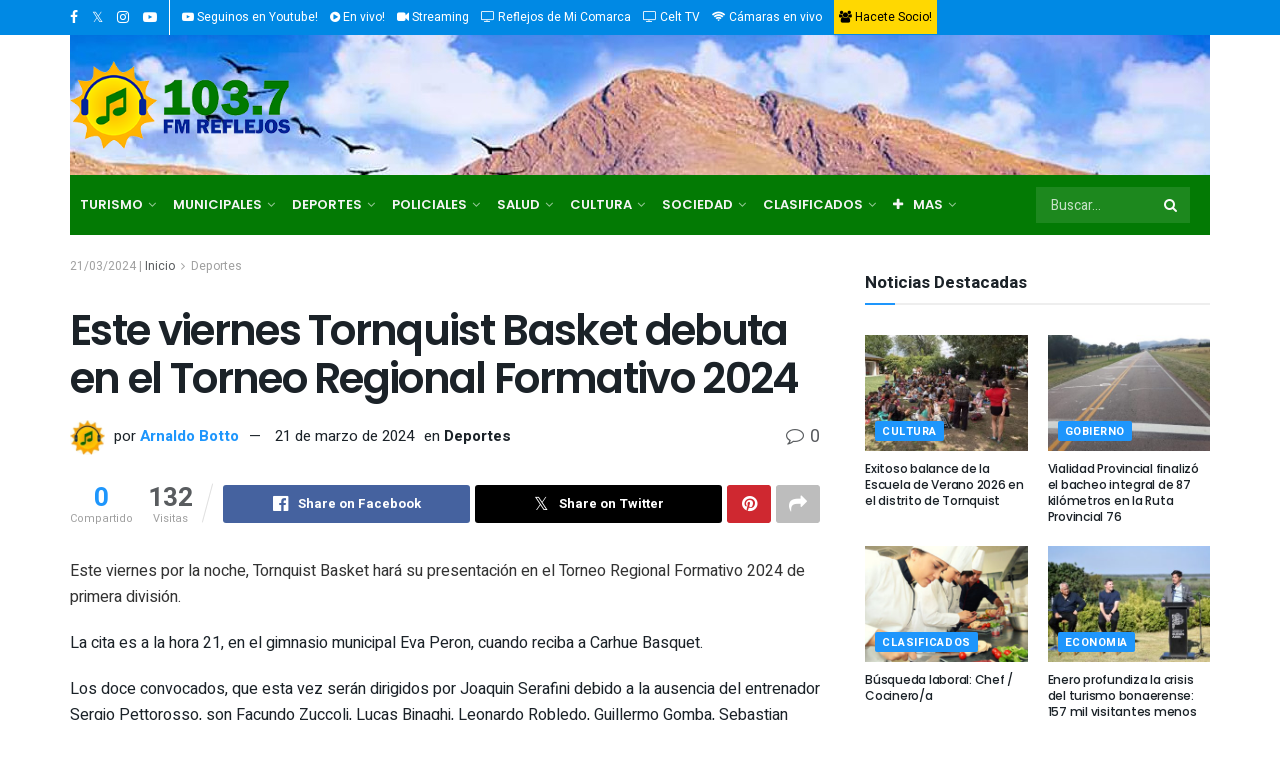

--- FILE ---
content_type: text/html; charset=UTF-8
request_url: https://www.noticiasradioreflejos.com.ar/2021/este-viernes-tornquist-basket-debuta-en-el-torneo-regional-formativo-2024/
body_size: 40608
content:
<!doctype html>
<!--[if lt IE 7]> <html class="no-js lt-ie9 lt-ie8 lt-ie7" lang="es"> <![endif]-->
<!--[if IE 7]>    <html class="no-js lt-ie9 lt-ie8" lang="es"> <![endif]-->
<!--[if IE 8]>    <html class="no-js lt-ie9" lang="es"> <![endif]-->
<!--[if IE 9]>    <html class="no-js lt-ie10" lang="es"> <![endif]-->
<!--[if gt IE 8]><!--> <html class="no-js" lang="es"> <!--<![endif]-->
<head>
    <meta http-equiv="Content-Type" content="text/html; charset=UTF-8" />
    <meta name='viewport' content='width=device-width, initial-scale=1, user-scalable=yes' />
    <link rel="profile" href="https://gmpg.org/xfn/11" />
    <link rel="pingback" href="https://www.noticiasradioreflejos.com.ar/2021/xmlrpc.php" />
    <meta name='robots' content='index, follow, max-image-preview:large, max-snippet:-1, max-video-preview:-1' />
			<script type="text/javascript">
              var jnews_ajax_url = '/2021/?ajax-request=jnews'
			</script>
			
	<!-- This site is optimized with the Yoast SEO plugin v25.9 - https://yoast.com/wordpress/plugins/seo/ -->
	<title>Este viernes Tornquist Basket debuta en el Torneo Regional Formativo 2024 - Noticias Radio Reflejos</title>
	<link rel="canonical" href="https://www.noticiasradioreflejos.com.ar/2021/este-viernes-tornquist-basket-debuta-en-el-torneo-regional-formativo-2024/" />
	<meta property="og:locale" content="es_ES" />
	<meta property="og:type" content="article" />
	<meta property="og:title" content="Este viernes Tornquist Basket debuta en el Torneo Regional Formativo 2024 - Noticias Radio Reflejos" />
	<meta property="og:description" content="Este viernes por la noche, Tornquist Basket hará su presentación en el Torneo Regional Formativo 2024 de primera división. La cita es a la hora 21, en el gimnasio municipal Eva Peron, cuando reciba a Carhue Basquet. Los doce convocados, que esta vez serán dirigidos por Joaquin Serafini debido a la ausencia del entrenador Sergio [&hellip;]" />
	<meta property="og:url" content="https://www.noticiasradioreflejos.com.ar/2021/este-viernes-tornquist-basket-debuta-en-el-torneo-regional-formativo-2024/" />
	<meta property="og:site_name" content="Noticias Radio Reflejos" />
	<meta property="article:published_time" content="2024-03-21T20:08:04+00:00" />
	<meta property="article:modified_time" content="2024-03-21T20:08:15+00:00" />
	<meta property="og:image" content="https://www.noticiasradioreflejos.com.ar/2021/wp-content/uploads/2021/07/logosol300x200.png" />
	<meta property="og:image:width" content="300" />
	<meta property="og:image:height" content="200" />
	<meta property="og:image:type" content="image/png" />
	<meta name="author" content="Arnaldo Botto" />
	<meta name="twitter:card" content="summary_large_image" />
	<script type="application/ld+json" class="yoast-schema-graph">{"@context":"https://schema.org","@graph":[{"@type":"WebPage","@id":"https://www.noticiasradioreflejos.com.ar/2021/este-viernes-tornquist-basket-debuta-en-el-torneo-regional-formativo-2024/","url":"https://www.noticiasradioreflejos.com.ar/2021/este-viernes-tornquist-basket-debuta-en-el-torneo-regional-formativo-2024/","name":"Este viernes Tornquist Basket debuta en el Torneo Regional Formativo 2024 - Noticias Radio Reflejos","isPartOf":{"@id":"https://www.noticiasradioreflejos.com.ar/2021/#website"},"datePublished":"2024-03-21T20:08:04+00:00","dateModified":"2024-03-21T20:08:15+00:00","author":{"@id":"https://www.noticiasradioreflejos.com.ar/2021/#/schema/person/ad82545263dcc5ec0996818884fd5fb1"},"breadcrumb":{"@id":"https://www.noticiasradioreflejos.com.ar/2021/este-viernes-tornquist-basket-debuta-en-el-torneo-regional-formativo-2024/#breadcrumb"},"inLanguage":"es","potentialAction":[{"@type":"ReadAction","target":["https://www.noticiasradioreflejos.com.ar/2021/este-viernes-tornquist-basket-debuta-en-el-torneo-regional-formativo-2024/"]}]},{"@type":"BreadcrumbList","@id":"https://www.noticiasradioreflejos.com.ar/2021/este-viernes-tornquist-basket-debuta-en-el-torneo-regional-formativo-2024/#breadcrumb","itemListElement":[{"@type":"ListItem","position":1,"name":"Portada","item":"https://www.noticiasradioreflejos.com.ar/2021/"},{"@type":"ListItem","position":2,"name":"Este viernes Tornquist Basket debuta en el Torneo Regional Formativo 2024"}]},{"@type":"WebSite","@id":"https://www.noticiasradioreflejos.com.ar/2021/#website","url":"https://www.noticiasradioreflejos.com.ar/2021/","name":"Noticias Radio Reflejos","description":"Las noticias de mi comarca","potentialAction":[{"@type":"SearchAction","target":{"@type":"EntryPoint","urlTemplate":"https://www.noticiasradioreflejos.com.ar/2021/?s={search_term_string}"},"query-input":{"@type":"PropertyValueSpecification","valueRequired":true,"valueName":"search_term_string"}}],"inLanguage":"es"},{"@type":"Person","@id":"https://www.noticiasradioreflejos.com.ar/2021/#/schema/person/ad82545263dcc5ec0996818884fd5fb1","name":"Arnaldo Botto","image":{"@type":"ImageObject","inLanguage":"es","@id":"https://www.noticiasradioreflejos.com.ar/2021/#/schema/person/image/","url":"https://secure.gravatar.com/avatar/55cb5e37c1efa326397366e6974cb338056df65cb50e7d64d1cf314e87504837?s=96&d=mm&r=g","contentUrl":"https://secure.gravatar.com/avatar/55cb5e37c1efa326397366e6974cb338056df65cb50e7d64d1cf314e87504837?s=96&d=mm&r=g","caption":"Arnaldo Botto"},"url":"https://www.noticiasradioreflejos.com.ar/2021/author/arnaldo/"}]}</script>
	<!-- / Yoast SEO plugin. -->


<link rel='dns-prefetch' href='//platform-api.sharethis.com' />
<link rel='dns-prefetch' href='//fonts.googleapis.com' />
<link rel="alternate" type="application/rss+xml" title="Noticias Radio Reflejos &raquo; Feed" href="https://www.noticiasradioreflejos.com.ar/2021/feed/" />
<link rel="alternate" title="oEmbed (JSON)" type="application/json+oembed" href="https://www.noticiasradioreflejos.com.ar/2021/wp-json/oembed/1.0/embed?url=https%3A%2F%2Fwww.noticiasradioreflejos.com.ar%2F2021%2Feste-viernes-tornquist-basket-debuta-en-el-torneo-regional-formativo-2024%2F" />
<link rel="alternate" title="oEmbed (XML)" type="text/xml+oembed" href="https://www.noticiasradioreflejos.com.ar/2021/wp-json/oembed/1.0/embed?url=https%3A%2F%2Fwww.noticiasradioreflejos.com.ar%2F2021%2Feste-viernes-tornquist-basket-debuta-en-el-torneo-regional-formativo-2024%2F&#038;format=xml" />
<style id='wp-img-auto-sizes-contain-inline-css' type='text/css'>
img:is([sizes=auto i],[sizes^="auto," i]){contain-intrinsic-size:3000px 1500px}
/*# sourceURL=wp-img-auto-sizes-contain-inline-css */
</style>
<link rel='stylesheet' id='dashicons-css' href='https://www.noticiasradioreflejos.com.ar/2021/wp-includes/css/dashicons.min.css?ver=6.9' type='text/css' media='all' />
<link rel='stylesheet' id='post-views-counter-frontend-css' href='https://www.noticiasradioreflejos.com.ar/2021/wp-content/plugins/post-views-counter/css/frontend.min.css?ver=1.5.9' type='text/css' media='all' />
<style id='wp-emoji-styles-inline-css' type='text/css'>

	img.wp-smiley, img.emoji {
		display: inline !important;
		border: none !important;
		box-shadow: none !important;
		height: 1em !important;
		width: 1em !important;
		margin: 0 0.07em !important;
		vertical-align: -0.1em !important;
		background: none !important;
		padding: 0 !important;
	}
/*# sourceURL=wp-emoji-styles-inline-css */
</style>
<style id='wp-block-library-inline-css' type='text/css'>
:root{--wp-block-synced-color:#7a00df;--wp-block-synced-color--rgb:122,0,223;--wp-bound-block-color:var(--wp-block-synced-color);--wp-editor-canvas-background:#ddd;--wp-admin-theme-color:#007cba;--wp-admin-theme-color--rgb:0,124,186;--wp-admin-theme-color-darker-10:#006ba1;--wp-admin-theme-color-darker-10--rgb:0,107,160.5;--wp-admin-theme-color-darker-20:#005a87;--wp-admin-theme-color-darker-20--rgb:0,90,135;--wp-admin-border-width-focus:2px}@media (min-resolution:192dpi){:root{--wp-admin-border-width-focus:1.5px}}.wp-element-button{cursor:pointer}:root .has-very-light-gray-background-color{background-color:#eee}:root .has-very-dark-gray-background-color{background-color:#313131}:root .has-very-light-gray-color{color:#eee}:root .has-very-dark-gray-color{color:#313131}:root .has-vivid-green-cyan-to-vivid-cyan-blue-gradient-background{background:linear-gradient(135deg,#00d084,#0693e3)}:root .has-purple-crush-gradient-background{background:linear-gradient(135deg,#34e2e4,#4721fb 50%,#ab1dfe)}:root .has-hazy-dawn-gradient-background{background:linear-gradient(135deg,#faaca8,#dad0ec)}:root .has-subdued-olive-gradient-background{background:linear-gradient(135deg,#fafae1,#67a671)}:root .has-atomic-cream-gradient-background{background:linear-gradient(135deg,#fdd79a,#004a59)}:root .has-nightshade-gradient-background{background:linear-gradient(135deg,#330968,#31cdcf)}:root .has-midnight-gradient-background{background:linear-gradient(135deg,#020381,#2874fc)}:root{--wp--preset--font-size--normal:16px;--wp--preset--font-size--huge:42px}.has-regular-font-size{font-size:1em}.has-larger-font-size{font-size:2.625em}.has-normal-font-size{font-size:var(--wp--preset--font-size--normal)}.has-huge-font-size{font-size:var(--wp--preset--font-size--huge)}.has-text-align-center{text-align:center}.has-text-align-left{text-align:left}.has-text-align-right{text-align:right}.has-fit-text{white-space:nowrap!important}#end-resizable-editor-section{display:none}.aligncenter{clear:both}.items-justified-left{justify-content:flex-start}.items-justified-center{justify-content:center}.items-justified-right{justify-content:flex-end}.items-justified-space-between{justify-content:space-between}.screen-reader-text{border:0;clip-path:inset(50%);height:1px;margin:-1px;overflow:hidden;padding:0;position:absolute;width:1px;word-wrap:normal!important}.screen-reader-text:focus{background-color:#ddd;clip-path:none;color:#444;display:block;font-size:1em;height:auto;left:5px;line-height:normal;padding:15px 23px 14px;text-decoration:none;top:5px;width:auto;z-index:100000}html :where(.has-border-color){border-style:solid}html :where([style*=border-top-color]){border-top-style:solid}html :where([style*=border-right-color]){border-right-style:solid}html :where([style*=border-bottom-color]){border-bottom-style:solid}html :where([style*=border-left-color]){border-left-style:solid}html :where([style*=border-width]){border-style:solid}html :where([style*=border-top-width]){border-top-style:solid}html :where([style*=border-right-width]){border-right-style:solid}html :where([style*=border-bottom-width]){border-bottom-style:solid}html :where([style*=border-left-width]){border-left-style:solid}html :where(img[class*=wp-image-]){height:auto;max-width:100%}:where(figure){margin:0 0 1em}html :where(.is-position-sticky){--wp-admin--admin-bar--position-offset:var(--wp-admin--admin-bar--height,0px)}@media screen and (max-width:600px){html :where(.is-position-sticky){--wp-admin--admin-bar--position-offset:0px}}

/*# sourceURL=wp-block-library-inline-css */
</style><style id='wp-block-image-inline-css' type='text/css'>
.wp-block-image>a,.wp-block-image>figure>a{display:inline-block}.wp-block-image img{box-sizing:border-box;height:auto;max-width:100%;vertical-align:bottom}@media not (prefers-reduced-motion){.wp-block-image img.hide{visibility:hidden}.wp-block-image img.show{animation:show-content-image .4s}}.wp-block-image[style*=border-radius] img,.wp-block-image[style*=border-radius]>a{border-radius:inherit}.wp-block-image.has-custom-border img{box-sizing:border-box}.wp-block-image.aligncenter{text-align:center}.wp-block-image.alignfull>a,.wp-block-image.alignwide>a{width:100%}.wp-block-image.alignfull img,.wp-block-image.alignwide img{height:auto;width:100%}.wp-block-image .aligncenter,.wp-block-image .alignleft,.wp-block-image .alignright,.wp-block-image.aligncenter,.wp-block-image.alignleft,.wp-block-image.alignright{display:table}.wp-block-image .aligncenter>figcaption,.wp-block-image .alignleft>figcaption,.wp-block-image .alignright>figcaption,.wp-block-image.aligncenter>figcaption,.wp-block-image.alignleft>figcaption,.wp-block-image.alignright>figcaption{caption-side:bottom;display:table-caption}.wp-block-image .alignleft{float:left;margin:.5em 1em .5em 0}.wp-block-image .alignright{float:right;margin:.5em 0 .5em 1em}.wp-block-image .aligncenter{margin-left:auto;margin-right:auto}.wp-block-image :where(figcaption){margin-bottom:1em;margin-top:.5em}.wp-block-image.is-style-circle-mask img{border-radius:9999px}@supports ((-webkit-mask-image:none) or (mask-image:none)) or (-webkit-mask-image:none){.wp-block-image.is-style-circle-mask img{border-radius:0;-webkit-mask-image:url('data:image/svg+xml;utf8,<svg viewBox="0 0 100 100" xmlns="http://www.w3.org/2000/svg"><circle cx="50" cy="50" r="50"/></svg>');mask-image:url('data:image/svg+xml;utf8,<svg viewBox="0 0 100 100" xmlns="http://www.w3.org/2000/svg"><circle cx="50" cy="50" r="50"/></svg>');mask-mode:alpha;-webkit-mask-position:center;mask-position:center;-webkit-mask-repeat:no-repeat;mask-repeat:no-repeat;-webkit-mask-size:contain;mask-size:contain}}:root :where(.wp-block-image.is-style-rounded img,.wp-block-image .is-style-rounded img){border-radius:9999px}.wp-block-image figure{margin:0}.wp-lightbox-container{display:flex;flex-direction:column;position:relative}.wp-lightbox-container img{cursor:zoom-in}.wp-lightbox-container img:hover+button{opacity:1}.wp-lightbox-container button{align-items:center;backdrop-filter:blur(16px) saturate(180%);background-color:#5a5a5a40;border:none;border-radius:4px;cursor:zoom-in;display:flex;height:20px;justify-content:center;opacity:0;padding:0;position:absolute;right:16px;text-align:center;top:16px;width:20px;z-index:100}@media not (prefers-reduced-motion){.wp-lightbox-container button{transition:opacity .2s ease}}.wp-lightbox-container button:focus-visible{outline:3px auto #5a5a5a40;outline:3px auto -webkit-focus-ring-color;outline-offset:3px}.wp-lightbox-container button:hover{cursor:pointer;opacity:1}.wp-lightbox-container button:focus{opacity:1}.wp-lightbox-container button:focus,.wp-lightbox-container button:hover,.wp-lightbox-container button:not(:hover):not(:active):not(.has-background){background-color:#5a5a5a40;border:none}.wp-lightbox-overlay{box-sizing:border-box;cursor:zoom-out;height:100vh;left:0;overflow:hidden;position:fixed;top:0;visibility:hidden;width:100%;z-index:100000}.wp-lightbox-overlay .close-button{align-items:center;cursor:pointer;display:flex;justify-content:center;min-height:40px;min-width:40px;padding:0;position:absolute;right:calc(env(safe-area-inset-right) + 16px);top:calc(env(safe-area-inset-top) + 16px);z-index:5000000}.wp-lightbox-overlay .close-button:focus,.wp-lightbox-overlay .close-button:hover,.wp-lightbox-overlay .close-button:not(:hover):not(:active):not(.has-background){background:none;border:none}.wp-lightbox-overlay .lightbox-image-container{height:var(--wp--lightbox-container-height);left:50%;overflow:hidden;position:absolute;top:50%;transform:translate(-50%,-50%);transform-origin:top left;width:var(--wp--lightbox-container-width);z-index:9999999999}.wp-lightbox-overlay .wp-block-image{align-items:center;box-sizing:border-box;display:flex;height:100%;justify-content:center;margin:0;position:relative;transform-origin:0 0;width:100%;z-index:3000000}.wp-lightbox-overlay .wp-block-image img{height:var(--wp--lightbox-image-height);min-height:var(--wp--lightbox-image-height);min-width:var(--wp--lightbox-image-width);width:var(--wp--lightbox-image-width)}.wp-lightbox-overlay .wp-block-image figcaption{display:none}.wp-lightbox-overlay button{background:none;border:none}.wp-lightbox-overlay .scrim{background-color:#fff;height:100%;opacity:.9;position:absolute;width:100%;z-index:2000000}.wp-lightbox-overlay.active{visibility:visible}@media not (prefers-reduced-motion){.wp-lightbox-overlay.active{animation:turn-on-visibility .25s both}.wp-lightbox-overlay.active img{animation:turn-on-visibility .35s both}.wp-lightbox-overlay.show-closing-animation:not(.active){animation:turn-off-visibility .35s both}.wp-lightbox-overlay.show-closing-animation:not(.active) img{animation:turn-off-visibility .25s both}.wp-lightbox-overlay.zoom.active{animation:none;opacity:1;visibility:visible}.wp-lightbox-overlay.zoom.active .lightbox-image-container{animation:lightbox-zoom-in .4s}.wp-lightbox-overlay.zoom.active .lightbox-image-container img{animation:none}.wp-lightbox-overlay.zoom.active .scrim{animation:turn-on-visibility .4s forwards}.wp-lightbox-overlay.zoom.show-closing-animation:not(.active){animation:none}.wp-lightbox-overlay.zoom.show-closing-animation:not(.active) .lightbox-image-container{animation:lightbox-zoom-out .4s}.wp-lightbox-overlay.zoom.show-closing-animation:not(.active) .lightbox-image-container img{animation:none}.wp-lightbox-overlay.zoom.show-closing-animation:not(.active) .scrim{animation:turn-off-visibility .4s forwards}}@keyframes show-content-image{0%{visibility:hidden}99%{visibility:hidden}to{visibility:visible}}@keyframes turn-on-visibility{0%{opacity:0}to{opacity:1}}@keyframes turn-off-visibility{0%{opacity:1;visibility:visible}99%{opacity:0;visibility:visible}to{opacity:0;visibility:hidden}}@keyframes lightbox-zoom-in{0%{transform:translate(calc((-100vw + var(--wp--lightbox-scrollbar-width))/2 + var(--wp--lightbox-initial-left-position)),calc(-50vh + var(--wp--lightbox-initial-top-position))) scale(var(--wp--lightbox-scale))}to{transform:translate(-50%,-50%) scale(1)}}@keyframes lightbox-zoom-out{0%{transform:translate(-50%,-50%) scale(1);visibility:visible}99%{visibility:visible}to{transform:translate(calc((-100vw + var(--wp--lightbox-scrollbar-width))/2 + var(--wp--lightbox-initial-left-position)),calc(-50vh + var(--wp--lightbox-initial-top-position))) scale(var(--wp--lightbox-scale));visibility:hidden}}
/*# sourceURL=https://www.noticiasradioreflejos.com.ar/2021/wp-includes/blocks/image/style.min.css */
</style>
<style id='global-styles-inline-css' type='text/css'>
:root{--wp--preset--aspect-ratio--square: 1;--wp--preset--aspect-ratio--4-3: 4/3;--wp--preset--aspect-ratio--3-4: 3/4;--wp--preset--aspect-ratio--3-2: 3/2;--wp--preset--aspect-ratio--2-3: 2/3;--wp--preset--aspect-ratio--16-9: 16/9;--wp--preset--aspect-ratio--9-16: 9/16;--wp--preset--color--black: #000000;--wp--preset--color--cyan-bluish-gray: #abb8c3;--wp--preset--color--white: #ffffff;--wp--preset--color--pale-pink: #f78da7;--wp--preset--color--vivid-red: #cf2e2e;--wp--preset--color--luminous-vivid-orange: #ff6900;--wp--preset--color--luminous-vivid-amber: #fcb900;--wp--preset--color--light-green-cyan: #7bdcb5;--wp--preset--color--vivid-green-cyan: #00d084;--wp--preset--color--pale-cyan-blue: #8ed1fc;--wp--preset--color--vivid-cyan-blue: #0693e3;--wp--preset--color--vivid-purple: #9b51e0;--wp--preset--gradient--vivid-cyan-blue-to-vivid-purple: linear-gradient(135deg,rgb(6,147,227) 0%,rgb(155,81,224) 100%);--wp--preset--gradient--light-green-cyan-to-vivid-green-cyan: linear-gradient(135deg,rgb(122,220,180) 0%,rgb(0,208,130) 100%);--wp--preset--gradient--luminous-vivid-amber-to-luminous-vivid-orange: linear-gradient(135deg,rgb(252,185,0) 0%,rgb(255,105,0) 100%);--wp--preset--gradient--luminous-vivid-orange-to-vivid-red: linear-gradient(135deg,rgb(255,105,0) 0%,rgb(207,46,46) 100%);--wp--preset--gradient--very-light-gray-to-cyan-bluish-gray: linear-gradient(135deg,rgb(238,238,238) 0%,rgb(169,184,195) 100%);--wp--preset--gradient--cool-to-warm-spectrum: linear-gradient(135deg,rgb(74,234,220) 0%,rgb(151,120,209) 20%,rgb(207,42,186) 40%,rgb(238,44,130) 60%,rgb(251,105,98) 80%,rgb(254,248,76) 100%);--wp--preset--gradient--blush-light-purple: linear-gradient(135deg,rgb(255,206,236) 0%,rgb(152,150,240) 100%);--wp--preset--gradient--blush-bordeaux: linear-gradient(135deg,rgb(254,205,165) 0%,rgb(254,45,45) 50%,rgb(107,0,62) 100%);--wp--preset--gradient--luminous-dusk: linear-gradient(135deg,rgb(255,203,112) 0%,rgb(199,81,192) 50%,rgb(65,88,208) 100%);--wp--preset--gradient--pale-ocean: linear-gradient(135deg,rgb(255,245,203) 0%,rgb(182,227,212) 50%,rgb(51,167,181) 100%);--wp--preset--gradient--electric-grass: linear-gradient(135deg,rgb(202,248,128) 0%,rgb(113,206,126) 100%);--wp--preset--gradient--midnight: linear-gradient(135deg,rgb(2,3,129) 0%,rgb(40,116,252) 100%);--wp--preset--font-size--small: 13px;--wp--preset--font-size--medium: 20px;--wp--preset--font-size--large: 36px;--wp--preset--font-size--x-large: 42px;--wp--preset--spacing--20: 0.44rem;--wp--preset--spacing--30: 0.67rem;--wp--preset--spacing--40: 1rem;--wp--preset--spacing--50: 1.5rem;--wp--preset--spacing--60: 2.25rem;--wp--preset--spacing--70: 3.38rem;--wp--preset--spacing--80: 5.06rem;--wp--preset--shadow--natural: 6px 6px 9px rgba(0, 0, 0, 0.2);--wp--preset--shadow--deep: 12px 12px 50px rgba(0, 0, 0, 0.4);--wp--preset--shadow--sharp: 6px 6px 0px rgba(0, 0, 0, 0.2);--wp--preset--shadow--outlined: 6px 6px 0px -3px rgb(255, 255, 255), 6px 6px rgb(0, 0, 0);--wp--preset--shadow--crisp: 6px 6px 0px rgb(0, 0, 0);}:where(.is-layout-flex){gap: 0.5em;}:where(.is-layout-grid){gap: 0.5em;}body .is-layout-flex{display: flex;}.is-layout-flex{flex-wrap: wrap;align-items: center;}.is-layout-flex > :is(*, div){margin: 0;}body .is-layout-grid{display: grid;}.is-layout-grid > :is(*, div){margin: 0;}:where(.wp-block-columns.is-layout-flex){gap: 2em;}:where(.wp-block-columns.is-layout-grid){gap: 2em;}:where(.wp-block-post-template.is-layout-flex){gap: 1.25em;}:where(.wp-block-post-template.is-layout-grid){gap: 1.25em;}.has-black-color{color: var(--wp--preset--color--black) !important;}.has-cyan-bluish-gray-color{color: var(--wp--preset--color--cyan-bluish-gray) !important;}.has-white-color{color: var(--wp--preset--color--white) !important;}.has-pale-pink-color{color: var(--wp--preset--color--pale-pink) !important;}.has-vivid-red-color{color: var(--wp--preset--color--vivid-red) !important;}.has-luminous-vivid-orange-color{color: var(--wp--preset--color--luminous-vivid-orange) !important;}.has-luminous-vivid-amber-color{color: var(--wp--preset--color--luminous-vivid-amber) !important;}.has-light-green-cyan-color{color: var(--wp--preset--color--light-green-cyan) !important;}.has-vivid-green-cyan-color{color: var(--wp--preset--color--vivid-green-cyan) !important;}.has-pale-cyan-blue-color{color: var(--wp--preset--color--pale-cyan-blue) !important;}.has-vivid-cyan-blue-color{color: var(--wp--preset--color--vivid-cyan-blue) !important;}.has-vivid-purple-color{color: var(--wp--preset--color--vivid-purple) !important;}.has-black-background-color{background-color: var(--wp--preset--color--black) !important;}.has-cyan-bluish-gray-background-color{background-color: var(--wp--preset--color--cyan-bluish-gray) !important;}.has-white-background-color{background-color: var(--wp--preset--color--white) !important;}.has-pale-pink-background-color{background-color: var(--wp--preset--color--pale-pink) !important;}.has-vivid-red-background-color{background-color: var(--wp--preset--color--vivid-red) !important;}.has-luminous-vivid-orange-background-color{background-color: var(--wp--preset--color--luminous-vivid-orange) !important;}.has-luminous-vivid-amber-background-color{background-color: var(--wp--preset--color--luminous-vivid-amber) !important;}.has-light-green-cyan-background-color{background-color: var(--wp--preset--color--light-green-cyan) !important;}.has-vivid-green-cyan-background-color{background-color: var(--wp--preset--color--vivid-green-cyan) !important;}.has-pale-cyan-blue-background-color{background-color: var(--wp--preset--color--pale-cyan-blue) !important;}.has-vivid-cyan-blue-background-color{background-color: var(--wp--preset--color--vivid-cyan-blue) !important;}.has-vivid-purple-background-color{background-color: var(--wp--preset--color--vivid-purple) !important;}.has-black-border-color{border-color: var(--wp--preset--color--black) !important;}.has-cyan-bluish-gray-border-color{border-color: var(--wp--preset--color--cyan-bluish-gray) !important;}.has-white-border-color{border-color: var(--wp--preset--color--white) !important;}.has-pale-pink-border-color{border-color: var(--wp--preset--color--pale-pink) !important;}.has-vivid-red-border-color{border-color: var(--wp--preset--color--vivid-red) !important;}.has-luminous-vivid-orange-border-color{border-color: var(--wp--preset--color--luminous-vivid-orange) !important;}.has-luminous-vivid-amber-border-color{border-color: var(--wp--preset--color--luminous-vivid-amber) !important;}.has-light-green-cyan-border-color{border-color: var(--wp--preset--color--light-green-cyan) !important;}.has-vivid-green-cyan-border-color{border-color: var(--wp--preset--color--vivid-green-cyan) !important;}.has-pale-cyan-blue-border-color{border-color: var(--wp--preset--color--pale-cyan-blue) !important;}.has-vivid-cyan-blue-border-color{border-color: var(--wp--preset--color--vivid-cyan-blue) !important;}.has-vivid-purple-border-color{border-color: var(--wp--preset--color--vivid-purple) !important;}.has-vivid-cyan-blue-to-vivid-purple-gradient-background{background: var(--wp--preset--gradient--vivid-cyan-blue-to-vivid-purple) !important;}.has-light-green-cyan-to-vivid-green-cyan-gradient-background{background: var(--wp--preset--gradient--light-green-cyan-to-vivid-green-cyan) !important;}.has-luminous-vivid-amber-to-luminous-vivid-orange-gradient-background{background: var(--wp--preset--gradient--luminous-vivid-amber-to-luminous-vivid-orange) !important;}.has-luminous-vivid-orange-to-vivid-red-gradient-background{background: var(--wp--preset--gradient--luminous-vivid-orange-to-vivid-red) !important;}.has-very-light-gray-to-cyan-bluish-gray-gradient-background{background: var(--wp--preset--gradient--very-light-gray-to-cyan-bluish-gray) !important;}.has-cool-to-warm-spectrum-gradient-background{background: var(--wp--preset--gradient--cool-to-warm-spectrum) !important;}.has-blush-light-purple-gradient-background{background: var(--wp--preset--gradient--blush-light-purple) !important;}.has-blush-bordeaux-gradient-background{background: var(--wp--preset--gradient--blush-bordeaux) !important;}.has-luminous-dusk-gradient-background{background: var(--wp--preset--gradient--luminous-dusk) !important;}.has-pale-ocean-gradient-background{background: var(--wp--preset--gradient--pale-ocean) !important;}.has-electric-grass-gradient-background{background: var(--wp--preset--gradient--electric-grass) !important;}.has-midnight-gradient-background{background: var(--wp--preset--gradient--midnight) !important;}.has-small-font-size{font-size: var(--wp--preset--font-size--small) !important;}.has-medium-font-size{font-size: var(--wp--preset--font-size--medium) !important;}.has-large-font-size{font-size: var(--wp--preset--font-size--large) !important;}.has-x-large-font-size{font-size: var(--wp--preset--font-size--x-large) !important;}
/*# sourceURL=global-styles-inline-css */
</style>

<style id='classic-theme-styles-inline-css' type='text/css'>
/*! This file is auto-generated */
.wp-block-button__link{color:#fff;background-color:#32373c;border-radius:9999px;box-shadow:none;text-decoration:none;padding:calc(.667em + 2px) calc(1.333em + 2px);font-size:1.125em}.wp-block-file__button{background:#32373c;color:#fff;text-decoration:none}
/*# sourceURL=/wp-includes/css/classic-themes.min.css */
</style>
<link rel='stylesheet' id='style-css' href='https://www.noticiasradioreflejos.com.ar/2021/wp-content/plugins/meteobahia/css/style.css?v=1.0.0&#038;ver=6.9' type='text/css' media='all' />
<link rel='stylesheet' id='js_composer_front-css' href='https://www.noticiasradioreflejos.com.ar/2021/wp-content/plugins/js_composer/assets/css/js_composer.min.css?ver=6.4.1' type='text/css' media='all' />
<link rel='stylesheet' id='jeg_customizer_font-css' href='//fonts.googleapis.com/css?family=Heebo%3Aregular%2C700%7CPoppins%3Aregular%2C500%2Cregular%2C600&#038;display=swap&#038;ver=1.2.5' type='text/css' media='all' />
<link rel='stylesheet' id='all-in-one-video-gallery-backward-compatibility-css' href='https://www.noticiasradioreflejos.com.ar/2021/wp-content/plugins/all-in-one-video-gallery/public/assets/css/backward-compatibility.css?ver=2.4.4' type='text/css' media='all' />
<link rel='stylesheet' id='all-in-one-video-gallery-public-css' href='https://www.noticiasradioreflejos.com.ar/2021/wp-content/plugins/all-in-one-video-gallery/public/assets/css/public.css?ver=2.4.4' type='text/css' media='all' />
<link rel='stylesheet' id='mediaelement-css' href='https://www.noticiasradioreflejos.com.ar/2021/wp-includes/js/mediaelement/mediaelementplayer-legacy.min.css?ver=4.2.17' type='text/css' media='all' />
<link rel='stylesheet' id='wp-mediaelement-css' href='https://www.noticiasradioreflejos.com.ar/2021/wp-includes/js/mediaelement/wp-mediaelement.min.css?ver=6.9' type='text/css' media='all' />
<link rel='stylesheet' id='jnews-frontend-css' href='https://www.noticiasradioreflejos.com.ar/2021/wp-content/themes/jnews/assets/dist/frontend.min.css?ver=7.1.4' type='text/css' media='all' />
<link rel='stylesheet' id='jnews-style-css' href='https://www.noticiasradioreflejos.com.ar/2021/wp-content/themes/jnews/style.css?ver=7.1.4' type='text/css' media='all' />
<link rel='stylesheet' id='jnews-darkmode-css' href='https://www.noticiasradioreflejos.com.ar/2021/wp-content/themes/jnews/assets/css/darkmode.css?ver=7.1.4' type='text/css' media='all' />
<link rel='stylesheet' id='jnews-scheme-css' href='https://www.noticiasradioreflejos.com.ar/2021/wp-content/themes/jnews/data/import/bloomnews/scheme.css?ver=7.1.4' type='text/css' media='all' />
<link rel='stylesheet' id='jnews-select-share-css' href='https://www.noticiasradioreflejos.com.ar/2021/wp-content/plugins/jnews-social-share/assets/css/plugin.css' type='text/css' media='all' />
<script type="text/javascript" src="https://www.noticiasradioreflejos.com.ar/2021/wp-includes/js/jquery/jquery.min.js?ver=3.7.1" id="jquery-core-js"></script>
<script type="text/javascript" src="https://www.noticiasradioreflejos.com.ar/2021/wp-includes/js/jquery/jquery-migrate.min.js?ver=3.4.1" id="jquery-migrate-js"></script>
<script type="text/javascript" src="//platform-api.sharethis.com/js/sharethis.js#source=googleanalytics-wordpress#product=ga&amp;property=609fefeba99fbf00117441f3" id="googleanalytics-platform-sharethis-js"></script>
<link rel="https://api.w.org/" href="https://www.noticiasradioreflejos.com.ar/2021/wp-json/" /><link rel="alternate" title="JSON" type="application/json" href="https://www.noticiasradioreflejos.com.ar/2021/wp-json/wp/v2/posts/100436" /><link rel="EditURI" type="application/rsd+xml" title="RSD" href="https://www.noticiasradioreflejos.com.ar/2021/xmlrpc.php?rsd" />
<meta name="generator" content="WordPress 6.9" />
<link rel='shortlink' href='https://www.noticiasradioreflejos.com.ar/2021/?p=100436' />
<script>
(function() {
	(function (i, s, o, g, r, a, m) {
		i['GoogleAnalyticsObject'] = r;
		i[r] = i[r] || function () {
				(i[r].q = i[r].q || []).push(arguments)
			}, i[r].l = 1 * new Date();
		a = s.createElement(o),
			m = s.getElementsByTagName(o)[0];
		a.async = 1;
		a.src = g;
		m.parentNode.insertBefore(a, m)
	})(window, document, 'script', 'https://google-analytics.com/analytics.js', 'ga');

	ga('create', 'UA-84062656-1', 'auto');
			ga('send', 'pageview');
	})();
</script>
<meta name="generator" content="Powered by WPBakery Page Builder - drag and drop page builder for WordPress."/>
<script type='application/ld+json'>{"@context":"http:\/\/schema.org","@type":"Organization","@id":"https:\/\/www.noticiasradioreflejos.com.ar\/2021\/#organization","url":"https:\/\/www.noticiasradioreflejos.com.ar\/2021\/","name":"","logo":{"@type":"ImageObject","url":""},"sameAs":["https:\/\/www.facebook.com\/NoticiasRadioReflejos\/","https:\/\/twitter.com\/reflejosfm","https:\/\/www.instagram.com\/noticiasradioreflejos\/","https:\/\/www.youtube.com\/user\/reflejos1957"]}</script>
<script type='application/ld+json'>{"@context":"http:\/\/schema.org","@type":"WebSite","@id":"https:\/\/www.noticiasradioreflejos.com.ar\/2021\/#website","url":"https:\/\/www.noticiasradioreflejos.com.ar\/2021\/","name":"","potentialAction":{"@type":"SearchAction","target":"https:\/\/www.noticiasradioreflejos.com.ar\/2021\/?s={search_term_string}","query-input":"required name=search_term_string"}}</script>
<style id="jeg_dynamic_css" type="text/css" data-type="jeg_custom-css">.jeg_container, .jeg_content, .jeg_boxed .jeg_main .jeg_container, .jeg_autoload_separator { background-color : #ffffff; } body,.newsfeed_carousel.owl-carousel .owl-nav div,.jeg_filter_button,.owl-carousel .owl-nav div,.jeg_readmore,.jeg_hero_style_7 .jeg_post_meta a,.widget_calendar thead th,.widget_calendar tfoot a,.jeg_socialcounter a,.entry-header .jeg_meta_like a,.entry-header .jeg_meta_comment a,.entry-content tbody tr:hover,.entry-content th,.jeg_splitpost_nav li:hover a,#breadcrumbs a,.jeg_author_socials a:hover,.jeg_footer_content a,.jeg_footer_bottom a,.jeg_cartcontent,.woocommerce .woocommerce-breadcrumb a { color : #595c5f; } a,.jeg_menu_style_5 > li > a:hover,.jeg_menu_style_5 > li.sfHover > a,.jeg_menu_style_5 > li.current-menu-item > a,.jeg_menu_style_5 > li.current-menu-ancestor > a,.jeg_navbar .jeg_menu:not(.jeg_main_menu) > li > a:hover,.jeg_midbar .jeg_menu:not(.jeg_main_menu) > li > a:hover,.jeg_side_tabs li.active,.jeg_block_heading_5 strong,.jeg_block_heading_6 strong,.jeg_block_heading_7 strong,.jeg_block_heading_8 strong,.jeg_subcat_list li a:hover,.jeg_subcat_list li button:hover,.jeg_pl_lg_7 .jeg_thumb .jeg_post_category a,.jeg_pl_xs_2:before,.jeg_pl_xs_4 .jeg_postblock_content:before,.jeg_postblock .jeg_post_title a:hover,.jeg_hero_style_6 .jeg_post_title a:hover,.jeg_sidefeed .jeg_pl_xs_3 .jeg_post_title a:hover,.widget_jnews_popular .jeg_post_title a:hover,.jeg_meta_author a,.widget_archive li a:hover,.widget_pages li a:hover,.widget_meta li a:hover,.widget_recent_entries li a:hover,.widget_rss li a:hover,.widget_rss cite,.widget_categories li a:hover,.widget_categories li.current-cat > a,#breadcrumbs a:hover,.jeg_share_count .counts,.commentlist .bypostauthor > .comment-body > .comment-author > .fn,span.required,.jeg_review_title,.bestprice .price,.authorlink a:hover,.jeg_vertical_playlist .jeg_video_playlist_play_icon,.jeg_vertical_playlist .jeg_video_playlist_item.active .jeg_video_playlist_thumbnail:before,.jeg_horizontal_playlist .jeg_video_playlist_play,.woocommerce li.product .pricegroup .button,.widget_display_forums li a:hover,.widget_display_topics li:before,.widget_display_replies li:before,.widget_display_views li:before,.bbp-breadcrumb a:hover,.jeg_mobile_menu li.sfHover > a,.jeg_mobile_menu li a:hover,.split-template-6 .pagenum, .jeg_push_notification_button .button { color : #1e96fc; } .jeg_menu_style_1 > li > a:before,.jeg_menu_style_2 > li > a:before,.jeg_menu_style_3 > li > a:before,.jeg_side_toggle,.jeg_slide_caption .jeg_post_category a,.jeg_slider_type_1 .owl-nav .owl-next,.jeg_block_heading_1 .jeg_block_title span,.jeg_block_heading_2 .jeg_block_title span,.jeg_block_heading_3,.jeg_block_heading_4 .jeg_block_title span,.jeg_block_heading_6:after,.jeg_pl_lg_box .jeg_post_category a,.jeg_pl_md_box .jeg_post_category a,.jeg_readmore:hover,.jeg_thumb .jeg_post_category a,.jeg_block_loadmore a:hover, .jeg_postblock.alt .jeg_block_loadmore a:hover,.jeg_block_loadmore a.active,.jeg_postblock_carousel_2 .jeg_post_category a,.jeg_heroblock .jeg_post_category a,.jeg_pagenav_1 .page_number.active,.jeg_pagenav_1 .page_number.active:hover,input[type="submit"],.btn,.button,.widget_tag_cloud a:hover,.popularpost_item:hover .jeg_post_title a:before,.jeg_splitpost_4 .page_nav,.jeg_splitpost_5 .page_nav,.jeg_post_via a:hover,.jeg_post_source a:hover,.jeg_post_tags a:hover,.comment-reply-title small a:before,.comment-reply-title small a:after,.jeg_storelist .productlink,.authorlink li.active a:before,.jeg_footer.dark .socials_widget:not(.nobg) a:hover .fa,.jeg_breakingnews_title,.jeg_overlay_slider_bottom.owl-carousel .owl-nav div,.jeg_overlay_slider_bottom.owl-carousel .owl-nav div:hover,.jeg_vertical_playlist .jeg_video_playlist_current,.woocommerce span.onsale,.woocommerce #respond input#submit:hover,.woocommerce a.button:hover,.woocommerce button.button:hover,.woocommerce input.button:hover,.woocommerce #respond input#submit.alt,.woocommerce a.button.alt,.woocommerce button.button.alt,.woocommerce input.button.alt,.jeg_popup_post .caption,.jeg_footer.dark input[type="submit"],.jeg_footer.dark .btn,.jeg_footer.dark .button,.footer_widget.widget_tag_cloud a:hover, .jeg_inner_content .content-inner .jeg_post_category a:hover, #buddypress .standard-form button, #buddypress a.button, #buddypress input[type="submit"], #buddypress input[type="button"], #buddypress input[type="reset"], #buddypress ul.button-nav li a, #buddypress .generic-button a, #buddypress .generic-button button, #buddypress .comment-reply-link, #buddypress a.bp-title-button, #buddypress.buddypress-wrap .members-list li .user-update .activity-read-more a, div#buddypress .standard-form button:hover,div#buddypress a.button:hover,div#buddypress input[type="submit"]:hover,div#buddypress input[type="button"]:hover,div#buddypress input[type="reset"]:hover,div#buddypress ul.button-nav li a:hover,div#buddypress .generic-button a:hover,div#buddypress .generic-button button:hover,div#buddypress .comment-reply-link:hover,div#buddypress a.bp-title-button:hover,div#buddypress.buddypress-wrap .members-list li .user-update .activity-read-more a:hover, #buddypress #item-nav .item-list-tabs ul li a:before, .jeg_inner_content .jeg_meta_container .follow-wrapper a { background-color : #1e96fc; } .jeg_block_heading_7 .jeg_block_title span, .jeg_readmore:hover, .jeg_block_loadmore a:hover, .jeg_block_loadmore a.active, .jeg_pagenav_1 .page_number.active, .jeg_pagenav_1 .page_number.active:hover, .jeg_pagenav_3 .page_number:hover, .jeg_prevnext_post a:hover h3, .jeg_overlay_slider .jeg_post_category, .jeg_sidefeed .jeg_post.active, .jeg_vertical_playlist.jeg_vertical_playlist .jeg_video_playlist_item.active .jeg_video_playlist_thumbnail img, .jeg_horizontal_playlist .jeg_video_playlist_item.active { border-color : #1e96fc; } .jeg_tabpost_nav li.active, .woocommerce div.product .woocommerce-tabs ul.tabs li.active { border-bottom-color : #1e96fc; } .jeg_post_meta .fa, .entry-header .jeg_post_meta .fa, .jeg_review_stars, .jeg_price_review_list { color : #344966; } .jeg_share_button.share-float.share-monocrhome a { background-color : #344966; } h1,h2,h3,h4,h5,h6,.jeg_post_title a,.entry-header .jeg_post_title,.jeg_hero_style_7 .jeg_post_title a,.jeg_block_title,.jeg_splitpost_bar .current_title,.jeg_video_playlist_title,.gallery-caption { color : #1b2228; } .split-template-9 .pagenum, .split-template-10 .pagenum, .split-template-11 .pagenum, .split-template-12 .pagenum, .split-template-13 .pagenum, .split-template-15 .pagenum, .split-template-18 .pagenum, .split-template-20 .pagenum, .split-template-19 .current_title span, .split-template-20 .current_title span { background-color : #1b2228; } .entry-content .content-inner p, .entry-content .content-inner span, .entry-content .intro-text { color : #1b2228; } .jeg_topbar, .jeg_topbar.dark, .jeg_topbar.custom { background : #0089e4; } .jeg_topbar, .jeg_topbar.dark { border-color : #0089e4; color : #ffffff; } .jeg_topbar .jeg_nav_item, .jeg_topbar.dark .jeg_nav_item { border-color : #ffffff; } .jeg_header .jeg_bottombar.jeg_navbar,.jeg_bottombar .jeg_nav_icon { height : 60px; } .jeg_header .jeg_bottombar.jeg_navbar, .jeg_header .jeg_bottombar .jeg_main_menu:not(.jeg_menu_style_1) > li > a, .jeg_header .jeg_bottombar .jeg_menu_style_1 > li, .jeg_header .jeg_bottombar .jeg_menu:not(.jeg_main_menu) > li > a { line-height : 60px; } .jeg_header .jeg_bottombar.jeg_navbar_wrapper:not(.jeg_navbar_boxed), .jeg_header .jeg_bottombar.jeg_navbar_boxed .jeg_nav_row { background : #1b2228; } .jeg_header .jeg_bottombar, .jeg_header .jeg_bottombar.jeg_navbar_dark, .jeg_bottombar.jeg_navbar_boxed .jeg_nav_row, .jeg_bottombar.jeg_navbar_dark.jeg_navbar_boxed .jeg_nav_row { border-top-width : 0px; border-bottom-width : 0px; } .jeg_header_wrapper .jeg_bottombar, .jeg_header_wrapper .jeg_bottombar.jeg_navbar_dark, .jeg_bottombar.jeg_navbar_boxed .jeg_nav_row, .jeg_bottombar.jeg_navbar_dark.jeg_navbar_boxed .jeg_nav_row { border-top-color : #4353ff; border-bottom-color : #4353ff; } .jeg_stickybar.jeg_navbar,.jeg_navbar .jeg_nav_icon { height : 60px; } .jeg_stickybar.jeg_navbar, .jeg_stickybar .jeg_main_menu:not(.jeg_menu_style_1) > li > a, .jeg_stickybar .jeg_menu_style_1 > li, .jeg_stickybar .jeg_menu:not(.jeg_main_menu) > li > a { line-height : 60px; } .jeg_header_sticky .jeg_navbar_wrapper:not(.jeg_navbar_boxed), .jeg_header_sticky .jeg_navbar_boxed .jeg_nav_row { background : #037a04; } .jeg_stickybar, .jeg_stickybar.dark { border-bottom-width : 0px; } .jeg_mobile_bottombar { height : 46px; line-height : 46px; } .jeg_mobile_midbar, .jeg_mobile_midbar.dark { background : #037a04; } .jeg_header .socials_widget > a > i.fa:before { color : #1b2228; } .jeg_nav_account, .jeg_navbar .jeg_nav_account .jeg_menu > li > a, .jeg_midbar .jeg_nav_account .jeg_menu > li > a { color : #1b2228; } .jeg_header .jeg_search_wrapper.search_icon .jeg_search_toggle { color : #1b2228; } .jeg_nav_search { width : 80%; } .jeg_menu_style_1 > li > a:before, .jeg_menu_style_2 > li > a:before, .jeg_menu_style_3 > li > a:before { background : #1e96fc; } .jeg_header .jeg_menu_style_4 > li > a:hover, .jeg_header .jeg_menu_style_4 > li.sfHover > a, .jeg_header .jeg_menu_style_4 > li.current-menu-item > a, .jeg_header .jeg_menu_style_4 > li.current-menu-ancestor > a, .jeg_navbar_dark .jeg_menu_style_4 > li > a:hover, .jeg_navbar_dark .jeg_menu_style_4 > li.sfHover > a, .jeg_navbar_dark .jeg_menu_style_4 > li.current-menu-item > a, .jeg_navbar_dark .jeg_menu_style_4 > li.current-menu-ancestor > a { background : #1e96fc; } .jnews .jeg_header .jeg_menu.jeg_top_menu > li > a { color : #ffffff; } .jnews .jeg_header .jeg_menu.jeg_top_menu > li a:hover { color : #ffffff; } .jeg_footer_content,.jeg_footer.dark .jeg_footer_content { background-color : #0d1317; color : #a9afb3; } .jeg_footer .jeg_footer_heading h3,.jeg_footer.dark .jeg_footer_heading h3,.jeg_footer .widget h2,.jeg_footer .footer_dark .widget h2 { color : #ffffff; } .jeg_footer_bottom,.jeg_footer.dark .jeg_footer_bottom,.jeg_footer_secondary,.jeg_footer.dark .jeg_footer_secondary { background-color : #000000; } .jeg_footer_secondary,.jeg_footer.dark .jeg_footer_secondary,.jeg_footer_bottom,.jeg_footer.dark .jeg_footer_bottom,.jeg_footer_sidecontent .jeg_footer_primary { color : #a9afb3; } .jeg_footer_bottom a,.jeg_footer.dark .jeg_footer_bottom a,.jeg_footer_secondary a,.jeg_footer.dark .jeg_footer_secondary a,.jeg_footer_sidecontent .jeg_footer_primary a,.jeg_footer_sidecontent.dark .jeg_footer_primary a { color : #a9afb3; } body,input,textarea,select,.chosen-container-single .chosen-single,.btn,.button { font-family: Heebo,Helvetica,Arial,sans-serif; } .jeg_main_menu > li > a { font-family: Poppins,Helvetica,Arial,sans-serif; } .jeg_post_title, .entry-header .jeg_post_title, .jeg_single_tpl_2 .entry-header .jeg_post_title, .jeg_single_tpl_3 .entry-header .jeg_post_title, .jeg_single_tpl_6 .entry-header .jeg_post_title { font-family: Poppins,Helvetica,Arial,sans-serif; } </style><style type="text/css">
					.no_thumbnail .jeg_thumb,
					.thumbnail-container.no_thumbnail {
					    display: none !important;
					}
					.jeg_search_result .jeg_pl_xs_3.no_thumbnail .jeg_postblock_content,
					.jeg_sidefeed .jeg_pl_xs_3.no_thumbnail .jeg_postblock_content,
					.jeg_pl_sm.no_thumbnail .jeg_postblock_content {
					    margin-left: 0;
					}
					.jeg_postblock_11 .no_thumbnail .jeg_postblock_content,
					.jeg_postblock_12 .no_thumbnail .jeg_postblock_content,
					.jeg_postblock_12.jeg_col_3o3 .no_thumbnail .jeg_postblock_content  {
					    margin-top: 0;
					}
					.jeg_postblock_15 .jeg_pl_md_box.no_thumbnail .jeg_postblock_content,
					.jeg_postblock_19 .jeg_pl_md_box.no_thumbnail .jeg_postblock_content,
					.jeg_postblock_24 .jeg_pl_md_box.no_thumbnail .jeg_postblock_content,
					.jeg_sidefeed .jeg_pl_md_box .jeg_postblock_content {
					    position: relative;
					}
					.jeg_postblock_carousel_2 .no_thumbnail .jeg_post_title a,
					.jeg_postblock_carousel_2 .no_thumbnail .jeg_post_title a:hover,
					.jeg_postblock_carousel_2 .no_thumbnail .jeg_post_meta .fa {
					    color: #212121 !important;
					} 
				</style>		<style type="text/css" id="wp-custom-css">
			.hide{
	display:none;
}

.socio {
    background: #FFD801;
    padding-left: 5px;  
	  padding-right:5px;
	  margin-right:5px;
}

.socio a {
	color: #000!important;
	padding-right:5px!important;
}
.center-content {
    display: flex;
    justify-content: center;
}
.jeg_heroblock .jeg_post.format-gallery .jeg_postformat_icon:after{
	display:none;
}

.meta_left {
    font-size: 15px;
    color: #1B2228;
}
a:hover{
	color:#1e96fc;
	text-decoration:underline;
}
.jeg_desktop_logo img{
	width:220px;
}

/*top bar header*/
.jeg_header .socials_widget > a > i.fa:before {
    color: #fff;
}
.jeg_nav_grow {
	flex:auto!important;
}
/* header */
.invierno {
    background-image: url(/img/invierno.jpg);
}
.primavera {
    background-image: url(/img/primavera.jpg);
}

.verano {
    background-image: url(/img/verano.jpg);
}

.otonio {
    background-image: url(/img/otonio.jpg);
}

/*
 * original
jeg_midbar .container .jeg_nav_row {
    background-image: url(/noticias/wp-content/themes/mh-newsdesk-lite/images/bk-header.jpg);
}
 * /
/* menu principal */
.jeg_main_menu>li>a {
	padding: 0 10px;
}
.jeg_main_menu > li > a {
    font-size: 13px;
}
.jeg_header .jeg_bottombar.jeg_navbar_wrapper:not(.jeg_navbar_boxed), .jeg_header .jeg_bottombar.jeg_navbar_boxed .jeg_nav_row {
    background: #037A04;
}

.jeg_header .jeg_menu_style_4 > li > a:hover, .jeg_header .jeg_menu_style_4 > li.sfHover > a, .jeg_header .jeg_menu_style_4 > li.current-menu-item > a, .jeg_header .jeg_menu_style_4 > li.current-menu-ancestor > a, .jeg_navbar_dark .jeg_menu_style_4 > li > a:hover, .jeg_navbar_dark .jeg_menu_style_4 > li.sfHover > a, .jeg_navbar_dark .jeg_menu_style_4 > li.current-menu-item > a, .jeg_navbar_dark .jeg_menu_style_4 > li.current-menu-ancestor > a {
    background: #012698;
}

/* general */
h3,h4 {
	color:#037A04;
}
/* noticias */
#breadcrumbs{
	display:inline-block;
}
.jeg_breadcrumb_date{
	font-size:12px;
	color:#a0a0a0;
}
.jeg_thumb .jeg_post_category a{
	color:#fff;
}
/* para el menu de telefono */
.lite-bar a {
    color: #fff!important;
    font-size: 14px!important;
    font-weight: 100!important;
    margin-bottom: 5px!important;
	margin-left: 5px;
}

.lite-bar {
    background: #0089E4;   
}

/* publicidad */
.suspendido{
	display:none;
}

.publicidad-lateral a img {
    width: 300px;
    padding-bottom: 20px;
}

.publicidad-lateral img {
    width: 300px;
    padding-bottom: 20px;
}
.header-nota div{
	padding-top:10px;
}

.fa.fa-twitter::before{
	content:"𝕏";
}
.jeg_btn-twitter{
	background:#000!important;
}
/* solo en pc */
@media only screen and (min-width: 768px) {
	/* ajusto el ancho de videos */
	.entry-content iframe {
    width: 700px;
  }
}		</style>
		<noscript><style> .wpb_animate_when_almost_visible { opacity: 1; }</style></noscript><link rel='stylesheet' id='wpBannerizeStyleDefault.css-css' href='https://www.noticiasradioreflejos.com.ar/2021/wp-content/plugins/wp-bannerize/css/wpBannerizeStyleDefault.css?ver=6.9' type='text/css' media='all' />
</head>
<body data-rsssl=1 class="wp-singular post-template-default single single-post postid-100436 single-format-standard wp-embed-responsive wp-theme-jnews jeg_toggle_dark jeg_single_tpl_8 jnews jsc_normal wpb-js-composer js-comp-ver-6.4.1 vc_responsive">

    
    
    <div class="jeg_ad jeg_ad_top jnews_header_top_ads">
        <div class='ads-wrapper  '></div>    </div>

    <!-- The Main Wrapper
    ============================================= -->
    <div class="jeg_viewport">

        
        <div class="jeg_header_wrapper">
            <div class="jeg_header_instagram_wrapper">
    </div>

<!-- HEADER -->
<div class="jeg_header normal">
    <div class="jeg_topbar jeg_container normal">
    <div class="container">
        <div class="jeg_nav_row">
            
                <div class="jeg_nav_col jeg_nav_left  jeg_nav_grow">
                    <div class="item_wrap jeg_nav_alignleft">
                        			<div
				class="jeg_nav_item socials_widget jeg_social_icon_block nobg">
				<a href="https://www.facebook.com/NoticiasRadioReflejos/" target='_blank' class="jeg_facebook"><i class="fa fa-facebook"></i> </a><a href="https://twitter.com/reflejosfm" target='_blank' class="jeg_twitter"><i class="fa fa-twitter"></i> </a><a href="https://www.instagram.com/noticiasradioreflejos/" target='_blank' class="jeg_instagram"><i class="fa fa-instagram"></i> </a><a href="https://www.youtube.com/user/reflejos1957" target='_blank' class="jeg_youtube"><i class="fa fa-youtube-play"></i> </a>			</div>
			<div class="jeg_nav_item">
	<ul class="jeg_menu jeg_top_menu"><li id="menu-item-106292" class="menu-item menu-item-type-custom menu-item-object-custom menu-item-106292"><a href="https://www.youtube.com/user/reflejos1957"><i class="fa fa-youtube-play"></i> Seguinos en Youtube!</a></li>
<li id="menu-item-55224" class="live-now menu-item menu-item-type-post_type menu-item-object-page menu-item-55224"><a href="https://www.noticiasradioreflejos.com.ar/2021/radio-en-vivo/"><i class="fa fa-play-circle"></i> En vivo!</a></li>
<li id="menu-item-55233" class="menu-item menu-item-type-post_type menu-item-object-page menu-item-55233"><a href="https://www.noticiasradioreflejos.com.ar/2021/streaming-desde-el-estudio/"><i class="fa fa-video-camera"></i> Streaming</a></li>
<li id="menu-item-54163" class="menu-item menu-item-type-custom menu-item-object-custom menu-item-54163"><a href="https://www.noticiasradioreflejos.com.ar/2021/reflejos-de-mi-comarca/"><i class="fa fa-television" aria-hidden="true"></i> Reflejos de Mi Comarca</a></li>
<li id="menu-item-58260" class="menu-item menu-item-type-custom menu-item-object-custom menu-item-58260"><a href="https://www.noticiasradioreflejos.com.ar/2021/celt-tv/"><i class="fa fa-television" aria-hidden="true"></i> Celt TV</a></li>
<li id="menu-item-57118" class="menu-item menu-item-type-custom menu-item-object-custom menu-item-57118"><a href="https://www.sierravision.com.ar/envivo.html"><i class="fa fa-wifi" aria-hidden="true"></i> Cámaras en vivo</a></li>
<li id="menu-item-121200" class="socio menu-item menu-item-type-post_type menu-item-object-page menu-item-121200"><a href="https://www.noticiasradioreflejos.com.ar/2021/contribuciones/"><i class="fa fa-users" aria-hidden="true"></i> Hacete Socio!</a></li>
</ul></div>                    </div>
                </div>

                
                <div class="jeg_nav_col jeg_nav_center  jeg_nav_normal">
                    <div class="item_wrap jeg_nav_aligncenter">
                                            </div>
                </div>

                
                <div class="jeg_nav_col jeg_nav_right  jeg_nav_grow">
                    <div class="item_wrap jeg_nav_alignright">
                                            </div>
                </div>

                        </div>
    </div>
</div><!-- /.jeg_container --><div class="jeg_midbar jeg_container normal">
    <div class="container">
        <div class="jeg_nav_row">
            
                <div class="jeg_nav_col jeg_nav_left jeg_nav_normal">
                    <div class="item_wrap jeg_nav_alignleft">
                        <div class="jeg_nav_item jeg_logo jeg_desktop_logo">
			<div class="site-title">
	    	<a href="https://www.noticiasradioreflejos.com.ar/2021/" style="padding: 0px 0px 0px 0px;">
	    	    <img class='jeg_logo_img' src="https://www.noticiasradioreflejos.com.ar/2021/wp-content/uploads/2021/03/fmreflejos.png" srcset="https://www.noticiasradioreflejos.com.ar/2021/wp-content/uploads/2021/03/fmreflejos.png 1x, https://www.noticiasradioreflejos.com.ar/2021/wp-content/uploads/2021/03/fmreflejos.png 2x" alt="Noticias Radio Reflejos"data-light-src="https://www.noticiasradioreflejos.com.ar/2021/wp-content/uploads/2021/03/fmreflejos.png" data-light-srcset="https://www.noticiasradioreflejos.com.ar/2021/wp-content/uploads/2021/03/fmreflejos.png 1x, https://www.noticiasradioreflejos.com.ar/2021/wp-content/uploads/2021/03/fmreflejos.png 2x" data-dark-src="https://www.noticiasradioreflejos.com.ar/2021/wp-content/uploads/2021/02/logo_dark.png" data-dark-srcset="https://www.noticiasradioreflejos.com.ar/2021/wp-content/uploads/2021/02/logo_dark.png 1x, https://www.noticiasradioreflejos.com.ar/2021/wp-content/uploads/2021/02/logo_dark@2x.png 2x">	    	</a>
	    </div>
	</div>                    </div>
                </div>

                
                <div class="jeg_nav_col jeg_nav_center jeg_nav_normal">
                    <div class="item_wrap jeg_nav_aligncenter">
                                            </div>
                </div>

                
                <div class="jeg_nav_col jeg_nav_right jeg_nav_grow">
                    <div class="item_wrap jeg_nav_alignright">
                        <div class="jeg_nav_item jeg_nav_html">
    </div><div class="jeg_nav_item jeg_ad jeg_ad_top jnews_header_ads">
    <div class='ads-wrapper  '></div></div>                    </div>
                </div>

                        </div>
    </div>
</div><div class="jeg_bottombar jeg_navbar jeg_container jeg_navbar_wrapper 1 jeg_navbar_boxed jeg_navbar_dark">
    <div class="container">
        <div class="jeg_nav_row">
            
                <div class="jeg_nav_col jeg_nav_left jeg_nav_grow">
                    <div class="item_wrap jeg_nav_alignleft">
                        <div class="jeg_main_menu_wrapper">
<div class="jeg_nav_item jeg_mainmenu_wrap"><ul class="jeg_menu jeg_main_menu jeg_menu_style_4" data-animation="animateTransform"><li id="menu-item-54144" class="menu-item menu-item-type-taxonomy menu-item-object-category menu-item-54144 bgnav jeg_megamenu category_1" data-number="9"  data-item-row="default" ><a href="https://www.noticiasradioreflejos.com.ar/2021/category/turismo/">TURISMO</a><div class="sub-menu">
                    <div class="jeg_newsfeed clearfix">
                <div class="jeg_newsfeed_list">
                    <div data-cat-id="33" data-load-status="loaded" class="jeg_newsfeed_container">
                        <div class="newsfeed_carousel owl-carousel no_subcat">
                            <div class="jeg_newsfeed_item ">
                    <div class="jeg_thumb">
                        
                        <a href="https://www.noticiasradioreflejos.com.ar/2021/busqueda-laboral-chef-cocinero-a-2/"><div class="thumbnail-container size-500 "><img width="360" height="180" src="https://www.noticiasradioreflejos.com.ar/2021/wp-content/themes/jnews/assets/img/jeg-empty.png" class="attachment-jnews-360x180 size-jnews-360x180 owl-lazy wp-post-image" alt="Oportunidad laboral: Se necesita personal de cocina" decoding="async" fetchpriority="high" data-src="https://www.noticiasradioreflejos.com.ar/2021/wp-content/uploads/2021/07/Personal-de-cocina-360x180.jpg" /></div></a>
                    </div>
                    <h3 class="jeg_post_title"><a href="https://www.noticiasradioreflejos.com.ar/2021/busqueda-laboral-chef-cocinero-a-2/">Búsqueda laboral: Chef / Cocinero/a</a></h3>
                </div><div class="jeg_newsfeed_item ">
                    <div class="jeg_thumb">
                        
                        <a href="https://www.noticiasradioreflejos.com.ar/2021/enero-profundiza-la-crisis-del-turismo-bonaerense-157-mil-visitantes-menos-que-en-2025/"><div class="thumbnail-container size-500 "><img width="360" height="180" src="https://www.noticiasradioreflejos.com.ar/2021/wp-content/themes/jnews/assets/img/jeg-empty.png" class="attachment-jnews-360x180 size-jnews-360x180 owl-lazy wp-post-image" alt="Enero profundiza la crisis del turismo bonaerense: 157 mil visitantes menos que en 2025" decoding="async" sizes="(max-width: 360px) 100vw, 360px" data-src="https://www.noticiasradioreflejos.com.ar/2021/wp-content/uploads/2026/01/Axel-Costas-360x180.jpg" /></div></a>
                    </div>
                    <h3 class="jeg_post_title"><a href="https://www.noticiasradioreflejos.com.ar/2021/enero-profundiza-la-crisis-del-turismo-bonaerense-157-mil-visitantes-menos-que-en-2025/">Enero profundiza la crisis del turismo bonaerense: 157 mil visitantes menos que en 2025</a></h3>
                </div><div class="jeg_newsfeed_item ">
                    <div class="jeg_thumb">
                        
                        <a href="https://www.noticiasradioreflejos.com.ar/2021/quinchahue-el-emprendimiento-que-une-historia-naturaleza-y-compromiso-local-en-saldungaray/"><div class="thumbnail-container size-500 "><img width="318" height="180" src="https://www.noticiasradioreflejos.com.ar/2021/wp-content/themes/jnews/assets/img/jeg-empty.png" class="attachment-jnews-360x180 size-jnews-360x180 owl-lazy wp-post-image" alt="Quinchahue: El emprendimiento que une historia, naturaleza y compromiso local en Saldungaray" decoding="async" data-src="https://www.noticiasradioreflejos.com.ar/2021/wp-content/uploads/2026/01/caro-quinchahue-318x180.jpg" /></div></a>
                    </div>
                    <h3 class="jeg_post_title"><a href="https://www.noticiasradioreflejos.com.ar/2021/quinchahue-el-emprendimiento-que-une-historia-naturaleza-y-compromiso-local-en-saldungaray/">Quinchahue: El emprendimiento que une historia, naturaleza y compromiso local en Saldungaray</a></h3>
                </div><div class="jeg_newsfeed_item ">
                    <div class="jeg_thumb">
                        
                        <a href="https://www.noticiasradioreflejos.com.ar/2021/se-suspende-la-jornada-de-domingo-de-la-34o-fiesta-provincial-de-las-golondrinas-en-villa-ventana/"><div class="thumbnail-container size-500 "><img width="360" height="180" src="https://www.noticiasradioreflejos.com.ar/2021/wp-content/themes/jnews/assets/img/jeg-empty.png" class="attachment-jnews-360x180 size-jnews-360x180 owl-lazy wp-post-image" alt="Se suspende la jornada de domingo de la 34º Fiesta Provincial de las Golondrinas en Villa Ventana" decoding="async" sizes="(max-width: 360px) 100vw, 360px" data-src="https://www.noticiasradioreflejos.com.ar/2021/wp-content/uploads/2026/01/ALERTA-NARANJA-25-1-2-1-360x180.png" /></div></a>
                    </div>
                    <h3 class="jeg_post_title"><a href="https://www.noticiasradioreflejos.com.ar/2021/se-suspende-la-jornada-de-domingo-de-la-34o-fiesta-provincial-de-las-golondrinas-en-villa-ventana/">Se suspende la jornada de domingo de la 34º Fiesta Provincial de las Golondrinas en Villa Ventana</a></h3>
                </div><div class="jeg_newsfeed_item ">
                    <div class="jeg_thumb">
                        
                        <a href="https://www.noticiasradioreflejos.com.ar/2021/villa-ventana-se-prepara-para-la-34o-fiesta-provincial-de-las-golondrinas/"><div class="thumbnail-container size-500 "><img width="360" height="180" src="https://www.noticiasradioreflejos.com.ar/2021/wp-content/themes/jnews/assets/img/jeg-empty.png" class="attachment-jnews-360x180 size-jnews-360x180 owl-lazy wp-post-image" alt="Fiesta Provincial de Las Golondrinas: Primer jornada con gran concurrencia." decoding="async" sizes="(max-width: 360px) 100vw, 360px" data-src="https://www.noticiasradioreflejos.com.ar/2021/wp-content/uploads/2023/01/fuesta-golondrinas-360x180.jpg" /></div></a>
                    </div>
                    <h3 class="jeg_post_title"><a href="https://www.noticiasradioreflejos.com.ar/2021/villa-ventana-se-prepara-para-la-34o-fiesta-provincial-de-las-golondrinas/">Villa Ventana se prepara para la 34º Fiesta Provincial de las Golondrinas</a></h3>
                </div><div class="jeg_newsfeed_item ">
                    <div class="jeg_thumb">
                        
                        <a href="https://www.noticiasradioreflejos.com.ar/2021/monte-hermoso-2026-el-triunfo-de-las-escapadas-cortas-frente-a-la-crisis/"><div class="thumbnail-container size-500 "><img width="360" height="180" src="https://www.noticiasradioreflejos.com.ar/2021/wp-content/themes/jnews/assets/img/jeg-empty.png" class="attachment-jnews-360x180 size-jnews-360x180 owl-lazy wp-post-image" alt="Monte Hermoso registró una ocupación del 95% durante el mes de enero." decoding="async" data-src="https://www.noticiasradioreflejos.com.ar/2021/wp-content/uploads/2023/01/MONTEHERMOSOPLAYA3-360x180.jpg" /></div></a>
                    </div>
                    <h3 class="jeg_post_title"><a href="https://www.noticiasradioreflejos.com.ar/2021/monte-hermoso-2026-el-triunfo-de-las-escapadas-cortas-frente-a-la-crisis/">Monte Hermoso 2026: el triunfo de las escapadas cortas frente a la crisis</a></h3>
                </div><div class="jeg_newsfeed_item ">
                    <div class="jeg_thumb">
                        
                        <a href="https://www.noticiasradioreflejos.com.ar/2021/con-el-foco-en-el-gasto-del-visitante-tornquist-cierra-la-primera-quincena-de-enero-y-apuesta-a-nuevos-datos-estadisticos/"><div class="thumbnail-container size-500 "><img width="360" height="180" src="https://www.noticiasradioreflejos.com.ar/2021/wp-content/themes/jnews/assets/img/jeg-empty.png" class="attachment-jnews-360x180 size-jnews-360x180 owl-lazy wp-post-image" alt="Ludmila Corvatta: “Para Semana Santa ya hay complejos con reservas completas”" decoding="async" sizes="(max-width: 360px) 100vw, 360px" data-src="https://www.noticiasradioreflejos.com.ar/2021/wp-content/uploads/2024/03/Turismo-Fuente-360x180.jpg" /></div></a>
                    </div>
                    <h3 class="jeg_post_title"><a href="https://www.noticiasradioreflejos.com.ar/2021/con-el-foco-en-el-gasto-del-visitante-tornquist-cierra-la-primera-quincena-de-enero-y-apuesta-a-nuevos-datos-estadisticos/">Con el foco en el gasto del visitante, Tornquist cierra la primera quincena de enero y apuesta a nuevos datos estadísticos</a></h3>
                </div><div class="jeg_newsfeed_item ">
                    <div class="jeg_thumb">
                        
                        <a href="https://www.noticiasradioreflejos.com.ar/2021/19-de-enero-un-brindis-por-los-trabajadores-que-hacen-historia-en-cada-pinta/"><div class="thumbnail-container size-500 "><img width="360" height="180" src="https://www.noticiasradioreflejos.com.ar/2021/wp-content/themes/jnews/assets/img/jeg-empty.png" class="attachment-jnews-360x180 size-jnews-360x180 owl-lazy wp-post-image" alt="Más de 200 cervecerías compiten por la Copa Argentina de Cervezas" decoding="async" sizes="(max-width: 360px) 100vw, 360px" data-src="https://www.noticiasradioreflejos.com.ar/2021/wp-content/uploads/2022/07/Cervezas-360x180.jpg" /></div></a>
                    </div>
                    <h3 class="jeg_post_title"><a href="https://www.noticiasradioreflejos.com.ar/2021/19-de-enero-un-brindis-por-los-trabajadores-que-hacen-historia-en-cada-pinta/">19 de enero: Un brindis por los trabajadores que hacen historia en cada pinta</a></h3>
                </div><div class="jeg_newsfeed_item ">
                    <div class="jeg_thumb">
                        
                        <a href="https://www.noticiasradioreflejos.com.ar/2021/temporada-2026-el-turismo-nacional-se-reconfigura-con-un-perfil-mas-racional-y-decisiones-de-ultimo-minuto/"><div class="thumbnail-container size-500 "><img width="360" height="180" src="https://www.noticiasradioreflejos.com.ar/2021/wp-content/themes/jnews/assets/img/jeg-empty.png" class="attachment-jnews-360x180 size-jnews-360x180 owl-lazy wp-post-image" alt="Domingo con récord de temperatura y visitantes" decoding="async" sizes="(max-width: 360px) 100vw, 360px" data-src="https://www.noticiasradioreflejos.com.ar/2021/wp-content/uploads/2017/02/Los-angelitos-360x180.jpg" /></div></a>
                    </div>
                    <h3 class="jeg_post_title"><a href="https://www.noticiasradioreflejos.com.ar/2021/temporada-2026-el-turismo-nacional-se-reconfigura-con-un-perfil-mas-racional-y-decisiones-de-ultimo-minuto/">Temporada 2026: El turismo nacional se reconfigura con un perfil más racional y decisiones de último minuto</a></h3>
                </div>
                        </div>
                    </div>
                    <div class="newsfeed_overlay">
                    <div class="preloader_type preloader_circle">
                        <div class="newsfeed_preloader jeg_preloader dot">
                            <span></span><span></span><span></span>
                        </div>
                        <div class="newsfeed_preloader jeg_preloader circle">
                            <div class="jnews_preloader_circle_outer">
                                <div class="jnews_preloader_circle_inner"></div>
                            </div>
                        </div>
                        <div class="newsfeed_preloader jeg_preloader square">
                            <div class="jeg_square"><div class="jeg_square_inner"></div></div>
                        </div>
                    </div>
                </div>
                </div></div>
                </div></li>
<li id="menu-item-54146" class="menu-item menu-item-type-taxonomy menu-item-object-category menu-item-54146 bgnav jeg_megamenu category_1" data-number="9"  data-item-row="default" ><a href="https://www.noticiasradioreflejos.com.ar/2021/category/municipales/">MUNICIPALES</a><div class="sub-menu">
                    <div class="jeg_newsfeed clearfix">
                <div class="jeg_newsfeed_list">
                    <div data-cat-id="28" data-load-status="loaded" class="jeg_newsfeed_container">
                        <div class="newsfeed_carousel owl-carousel no_subcat">
                            <div class="jeg_newsfeed_item ">
                    <div class="jeg_thumb">
                        
                        <a href="https://www.noticiasradioreflejos.com.ar/2021/continua-el-acompanamiento-a-productores-con-la-financiacion-de-emprendimientos/"><div class="thumbnail-container size-500 "><img width="360" height="180" src="https://www.noticiasradioreflejos.com.ar/2021/wp-content/themes/jnews/assets/img/jeg-empty.png" class="attachment-jnews-360x180 size-jnews-360x180 owl-lazy wp-post-image" alt="Continúa el acompañamiento a productores con la financiación de emprendimientos" decoding="async" sizes="(max-width: 360px) 100vw, 360px" data-src="https://www.noticiasradioreflejos.com.ar/2021/wp-content/uploads/2026/01/firmacredito-29-1-1-360x180.jpg" /></div></a>
                    </div>
                    <h3 class="jeg_post_title"><a href="https://www.noticiasradioreflejos.com.ar/2021/continua-el-acompanamiento-a-productores-con-la-financiacion-de-emprendimientos/">Continúa el acompañamiento a productores con la financiación de emprendimientos</a></h3>
                </div><div class="jeg_newsfeed_item ">
                    <div class="jeg_thumb">
                        
                        <a href="https://www.noticiasradioreflejos.com.ar/2021/estefania-bordoni-puso-en-funciones-a-maria-graciela-musso-como-jefa-de-gabinete/"><div class="thumbnail-container size-500 "><img width="360" height="180" src="https://www.noticiasradioreflejos.com.ar/2021/wp-content/themes/jnews/assets/img/jeg-empty.png" class="attachment-jnews-360x180 size-jnews-360x180 owl-lazy wp-post-image" alt="Estefanía Bordoni puso en funciones a María Graciela Musso como Jefa de Gabinete" decoding="async" sizes="(max-width: 360px) 100vw, 360px" data-src="https://www.noticiasradioreflejos.com.ar/2021/wp-content/uploads/2026/01/Asuncionmusso-360x180.jpg" /></div></a>
                    </div>
                    <h3 class="jeg_post_title"><a href="https://www.noticiasradioreflejos.com.ar/2021/estefania-bordoni-puso-en-funciones-a-maria-graciela-musso-como-jefa-de-gabinete/">Estefanía Bordoni puso en funciones a María Graciela Musso como Jefa de Gabinete</a></h3>
                </div><div class="jeg_newsfeed_item ">
                    <div class="jeg_thumb">
                        
                        <a href="https://www.noticiasradioreflejos.com.ar/2021/mario-bruzzone-cargo-contra-los-concejales-de-la-libertad-avanza-no-se-puede-rechazar-un-aumento-al-personal-comun/"><div class="thumbnail-container size-500 "><img width="360" height="180" src="https://www.noticiasradioreflejos.com.ar/2021/wp-content/themes/jnews/assets/img/jeg-empty.png" class="attachment-jnews-360x180 size-jnews-360x180 owl-lazy wp-post-image" alt="Mario Bruzzone cargó contra los concejales de La Libertad Avanza: «No se puede rechazar un aumento al personal común»" decoding="async" sizes="(max-width: 360px) 100vw, 360px" data-src="https://www.noticiasradioreflejos.com.ar/2021/wp-content/uploads/2026/01/Bruzzone-360x180.png" /></div></a>
                    </div>
                    <h3 class="jeg_post_title"><a href="https://www.noticiasradioreflejos.com.ar/2021/mario-bruzzone-cargo-contra-los-concejales-de-la-libertad-avanza-no-se-puede-rechazar-un-aumento-al-personal-comun/">Mario Bruzzone cargó contra los concejales de La Libertad Avanza: «No se puede rechazar un aumento al personal común»</a></h3>
                </div><div class="jeg_newsfeed_item ">
                    <div class="jeg_thumb">
                        
                        <a href="https://www.noticiasradioreflejos.com.ar/2021/produccion-nuevo-programa-de-creditos-con-bonificacion-de-tasas/"><div class="thumbnail-container size-500 "><img width="360" height="180" src="https://www.noticiasradioreflejos.com.ar/2021/wp-content/themes/jnews/assets/img/jeg-empty.png" class="attachment-jnews-360x180 size-jnews-360x180 owl-lazy wp-post-image" alt="Producción: Nuevo programa de créditos con bonificación de tasas" decoding="async" sizes="(max-width: 360px) 100vw, 360px" data-src="https://www.noticiasradioreflejos.com.ar/2021/wp-content/uploads/2026/01/Provincia-en-marcha.jpg-360x180.jpeg" /></div></a>
                    </div>
                    <h3 class="jeg_post_title"><a href="https://www.noticiasradioreflejos.com.ar/2021/produccion-nuevo-programa-de-creditos-con-bonificacion-de-tasas/">Producción: Nuevo programa de créditos con bonificación de tasas</a></h3>
                </div><div class="jeg_newsfeed_item ">
                    <div class="jeg_thumb">
                        
                        <a href="https://www.noticiasradioreflejos.com.ar/2021/cerca-de-15-000-personas-desfrutaron-de-la-34o-fiesta-provincial-de-las-golondrinas/"><div class="thumbnail-container size-500 "><img width="360" height="180" src="https://www.noticiasradioreflejos.com.ar/2021/wp-content/themes/jnews/assets/img/jeg-empty.png" class="attachment-jnews-360x180 size-jnews-360x180 owl-lazy wp-post-image" alt="Cerca de 15.000 personas desfrutaron de la 34º Fiesta Provincial de las Golondrinas" decoding="async" sizes="(max-width: 360px) 100vw, 360px" data-src="https://www.noticiasradioreflejos.com.ar/2021/wp-content/uploads/2026/01/IMG_4052-360x180.jpeg" /></div></a>
                    </div>
                    <h3 class="jeg_post_title"><a href="https://www.noticiasradioreflejos.com.ar/2021/cerca-de-15-000-personas-desfrutaron-de-la-34o-fiesta-provincial-de-las-golondrinas/">Cerca de 15.000 personas desfrutaron de la 34º Fiesta Provincial de las Golondrinas</a></h3>
                </div><div class="jeg_newsfeed_item ">
                    <div class="jeg_thumb">
                        
                        <a href="https://www.noticiasradioreflejos.com.ar/2021/salarios-municipales-marcolini-marco-los-limites-legales-frente-al-rechazo-de-los-libertarios/"><div class="thumbnail-container size-500 "><img width="360" height="180" src="https://www.noticiasradioreflejos.com.ar/2021/wp-content/themes/jnews/assets/img/jeg-empty.png" class="attachment-jnews-360x180 size-jnews-360x180 owl-lazy wp-post-image" alt="Presupuesto 2026: La UCR advierte sobre la «asfixia impositiva» y la falta de transparencia en la gestión de Tornquist" decoding="async" sizes="(max-width: 360px) 100vw, 360px" data-src="https://www.noticiasradioreflejos.com.ar/2021/wp-content/uploads/2025/12/Susana-Marcolini-360x180.jpg" /></div></a>
                    </div>
                    <h3 class="jeg_post_title"><a href="https://www.noticiasradioreflejos.com.ar/2021/salarios-municipales-marcolini-marco-los-limites-legales-frente-al-rechazo-de-los-libertarios/">Salarios municipales: Marcolini marcó los límites legales frente al rechazo de los libertarios</a></h3>
                </div><div class="jeg_newsfeed_item ">
                    <div class="jeg_thumb">
                        
                        <a href="https://www.noticiasradioreflejos.com.ar/2021/vuelve-la-feria-municipal-distrital-en-tornquist/"><div class="thumbnail-container size-500 "><img width="360" height="180" src="https://www.noticiasradioreflejos.com.ar/2021/wp-content/themes/jnews/assets/img/jeg-empty.png" class="attachment-jnews-360x180 size-jnews-360x180 owl-lazy wp-post-image" alt="Vuelve la Feria Municipal Distrital en Tornquist" decoding="async" sizes="(max-width: 360px) 100vw, 360px" data-src="https://www.noticiasradioreflejos.com.ar/2021/wp-content/uploads/2026/01/fmd.jpg-1-360x180.jpeg" /></div></a>
                    </div>
                    <h3 class="jeg_post_title"><a href="https://www.noticiasradioreflejos.com.ar/2021/vuelve-la-feria-municipal-distrital-en-tornquist/">Vuelve la Feria Municipal Distrital en Tornquist</a></h3>
                </div><div class="jeg_newsfeed_item ">
                    <div class="jeg_thumb">
                        
                        <a href="https://www.noticiasradioreflejos.com.ar/2021/abrio-la-inscripcion-para-la-preseleccion-de-beneficiarios-de-38-viviendas-de-tornquist/"><div class="thumbnail-container size-500 "><img width="360" height="180" src="https://www.noticiasradioreflejos.com.ar/2021/wp-content/themes/jnews/assets/img/jeg-empty.png" class="attachment-jnews-360x180 size-jnews-360x180 owl-lazy wp-post-image" alt="Abrió la inscripción para la preselección de beneficiarios de 38 viviendas de Tornquist" decoding="async" sizes="(max-width: 360px) 100vw, 360px" data-src="https://www.noticiasradioreflejos.com.ar/2021/wp-content/uploads/2026/01/Inscrip-viviendas-360x180.png" /></div></a>
                    </div>
                    <h3 class="jeg_post_title"><a href="https://www.noticiasradioreflejos.com.ar/2021/abrio-la-inscripcion-para-la-preseleccion-de-beneficiarios-de-38-viviendas-de-tornquist/">Abrió la inscripción para la preselección de beneficiarios de 38 viviendas de Tornquist</a></h3>
                </div><div class="jeg_newsfeed_item ">
                    <div class="jeg_thumb">
                        
                        <a href="https://www.noticiasradioreflejos.com.ar/2021/corte-de-agua-programado-para-este-miercoles-en-tornquist-3/"><div class="thumbnail-container size-500 "><img width="360" height="180" src="https://www.noticiasradioreflejos.com.ar/2021/wp-content/themes/jnews/assets/img/jeg-empty.png" class="attachment-jnews-360x180 size-jnews-360x180 owl-lazy wp-post-image" alt="Corte de agua programado para este miércoles 7 en Tornquist" decoding="async" sizes="(max-width: 360px) 100vw, 360px" data-src="https://www.noticiasradioreflejos.com.ar/2021/wp-content/uploads/2026/01/corte-de-agua-MT-360x180.jpg" /></div></a>
                    </div>
                    <h3 class="jeg_post_title"><a href="https://www.noticiasradioreflejos.com.ar/2021/corte-de-agua-programado-para-este-miercoles-en-tornquist-3/">Corte de agua programado para este miércoles en Tornquist</a></h3>
                </div>
                        </div>
                    </div>
                    <div class="newsfeed_overlay">
                    <div class="preloader_type preloader_circle">
                        <div class="newsfeed_preloader jeg_preloader dot">
                            <span></span><span></span><span></span>
                        </div>
                        <div class="newsfeed_preloader jeg_preloader circle">
                            <div class="jnews_preloader_circle_outer">
                                <div class="jnews_preloader_circle_inner"></div>
                            </div>
                        </div>
                        <div class="newsfeed_preloader jeg_preloader square">
                            <div class="jeg_square"><div class="jeg_square_inner"></div></div>
                        </div>
                    </div>
                </div>
                </div></div>
                </div></li>
<li id="menu-item-54145" class="menu-item menu-item-type-taxonomy menu-item-object-category current-post-ancestor current-menu-parent current-post-parent menu-item-54145 bgnav jeg_megamenu category_1" data-number="9"  data-item-row="default" ><a href="https://www.noticiasradioreflejos.com.ar/2021/category/deportes/">DEPORTES</a><div class="sub-menu">
                    <div class="jeg_newsfeed clearfix">
                <div class="jeg_newsfeed_list">
                    <div data-cat-id="27" data-load-status="loaded" class="jeg_newsfeed_container">
                        <div class="newsfeed_carousel owl-carousel no_subcat">
                            <div class="jeg_newsfeed_item ">
                    <div class="jeg_thumb">
                        
                        <a href="https://www.noticiasradioreflejos.com.ar/2021/exitoso-balance-de-las-escuela-de-verano-2026-en-el-distrito-de-tornquist/"><div class="thumbnail-container size-500 "><img width="360" height="180" src="https://www.noticiasradioreflejos.com.ar/2021/wp-content/themes/jnews/assets/img/jeg-empty.png" class="attachment-jnews-360x180 size-jnews-360x180 owl-lazy wp-post-image" alt="Exitoso balance de la Escuela de Verano 2026 en el distrito de Tornquist" decoding="async" sizes="(max-width: 360px) 100vw, 360px" data-src="https://www.noticiasradioreflejos.com.ar/2021/wp-content/uploads/2026/01/Escuela-de-Verano-360x180.jpg" /></div></a>
                    </div>
                    <h3 class="jeg_post_title"><a href="https://www.noticiasradioreflejos.com.ar/2021/exitoso-balance-de-las-escuela-de-verano-2026-en-el-distrito-de-tornquist/">Exitoso balance de la Escuela de Verano 2026 en el distrito de Tornquist</a></h3>
                </div><div class="jeg_newsfeed_item ">
                    <div class="jeg_thumb">
                        
                        <a href="https://www.noticiasradioreflejos.com.ar/2021/vuelve-el-futbol-arranca-el-torneo-apertura-2026/"><div class="thumbnail-container size-500 "><img width="360" height="180" src="https://www.noticiasradioreflejos.com.ar/2021/wp-content/themes/jnews/assets/img/jeg-empty.png" class="attachment-jnews-360x180 size-jnews-360x180 owl-lazy wp-post-image" alt="¡Vuelve el fútbol! Arranca el Torneo Apertura 2026" decoding="async" sizes="(max-width: 360px) 100vw, 360px" data-src="https://www.noticiasradioreflejos.com.ar/2021/wp-content/uploads/2026/01/banfield-vs-huracan-florencio-sola-360x180.webp" /></div></a>
                    </div>
                    <h3 class="jeg_post_title"><a href="https://www.noticiasradioreflejos.com.ar/2021/vuelve-el-futbol-arranca-el-torneo-apertura-2026/">¡Vuelve el fútbol! Arranca el Torneo Apertura 2026</a></h3>
                </div><div class="jeg_newsfeed_item ">
                    <div class="jeg_thumb">
                        
                        <a href="https://www.noticiasradioreflejos.com.ar/2021/batacazo-midland-elimino-por-penales-a-argentinos-juniors-de-la-copa-argentina/"><div class="thumbnail-container size-500 "><img width="360" height="180" src="https://www.noticiasradioreflejos.com.ar/2021/wp-content/themes/jnews/assets/img/jeg-empty.png" class="attachment-jnews-360x180 size-jnews-360x180 owl-lazy wp-post-image" alt="Batacazo: Midland eliminó por penales a Argentinos Juniors de la Copa Argentina" decoding="async" sizes="(max-width: 360px) 100vw, 360px" data-src="https://www.noticiasradioreflejos.com.ar/2021/wp-content/uploads/2026/01/720-6-360x180.webp" /></div></a>
                    </div>
                    <h3 class="jeg_post_title"><a href="https://www.noticiasradioreflejos.com.ar/2021/batacazo-midland-elimino-por-penales-a-argentinos-juniors-de-la-copa-argentina/">Batacazo: Midland eliminó por penales a Argentinos Juniors de la Copa Argentina</a></h3>
                </div><div class="jeg_newsfeed_item ">
                    <div class="jeg_thumb">
                        
                        <a href="https://www.noticiasradioreflejos.com.ar/2021/liniers-de-bahia-blanca-con-adn-serrano-rumbo-a-la-liga-federal-de-voley/"><div class="thumbnail-container size-500 "><img width="360" height="180" src="https://www.noticiasradioreflejos.com.ar/2021/wp-content/themes/jnews/assets/img/jeg-empty.png" class="attachment-jnews-360x180 size-jnews-360x180 owl-lazy wp-post-image" alt="Liniers de Bahía Blanca, con ADN serrano rumbo a la Liga Federal de Voley" decoding="async" data-src="https://www.noticiasradioreflejos.com.ar/2021/wp-content/uploads/2026/01/Liniers-Voley-360x180.jpg" /></div></a>
                    </div>
                    <h3 class="jeg_post_title"><a href="https://www.noticiasradioreflejos.com.ar/2021/liniers-de-bahia-blanca-con-adn-serrano-rumbo-a-la-liga-federal-de-voley/">Liniers de Bahía Blanca, con ADN serrano rumbo a la Liga Federal de Voley</a></h3>
                </div><div class="jeg_newsfeed_item ">
                    <div class="jeg_thumb">
                        
                        <a href="https://www.noticiasradioreflejos.com.ar/2021/operativo-retorno-el-dt-campeon-regresa-a-sierra-de-la-ventana-para-elevar-la-vara-en-la-liga-de-dorrego/"><div class="thumbnail-container size-500 "><img width="360" height="180" src="https://www.noticiasradioreflejos.com.ar/2021/wp-content/themes/jnews/assets/img/jeg-empty.png" class="attachment-jnews-360x180 size-jnews-360x180 owl-lazy wp-post-image" alt="Operativo Retorno: El DT campeón regresa a Sierra de la Ventana para elevar la vara en la Liga de Dorrego" decoding="async" data-src="https://www.noticiasradioreflejos.com.ar/2021/wp-content/uploads/2026/01/jorge-Brunet-360x180.jpg" /></div></a>
                    </div>
                    <h3 class="jeg_post_title"><a href="https://www.noticiasradioreflejos.com.ar/2021/operativo-retorno-el-dt-campeon-regresa-a-sierra-de-la-ventana-para-elevar-la-vara-en-la-liga-de-dorrego/">Operativo Retorno: El DT campeón regresa a Sierra de la Ventana para elevar la vara en la Liga de Dorrego</a></h3>
                </div><div class="jeg_newsfeed_item ">
                    <div class="jeg_thumb">
                        
                        <a href="https://www.noticiasradioreflejos.com.ar/2021/el-dia-que-nacio-la-leyenda-a-79-anos-del-debut-internacional-de-juan-manuel-fangio/"><div class="thumbnail-container size-500 "><img width="320" height="180" src="https://www.noticiasradioreflejos.com.ar/2021/wp-content/themes/jnews/assets/img/jeg-empty.png" class="attachment-jnews-360x180 size-jnews-360x180 owl-lazy wp-post-image" alt="El día que nació la leyenda: A 79 años del debut internacional de Juan Manuel Fangio" decoding="async" data-src="https://www.noticiasradioreflejos.com.ar/2021/wp-content/uploads/2026/01/Fangio-320x180.jpg" /></div></a>
                    </div>
                    <h3 class="jeg_post_title"><a href="https://www.noticiasradioreflejos.com.ar/2021/el-dia-que-nacio-la-leyenda-a-79-anos-del-debut-internacional-de-juan-manuel-fangio/">El día que nació la leyenda: A 79 años del debut internacional de Juan Manuel Fangio</a></h3>
                </div><div class="jeg_newsfeed_item ">
                    <div class="jeg_thumb">
                        
                        <a href="https://www.noticiasradioreflejos.com.ar/2021/tobias-garcia-brilla-en-necochea-se-consagro-subcampeon-del-putter-de-oro-junior/"><div class="thumbnail-container size-500 "><img width="360" height="180" src="https://www.noticiasradioreflejos.com.ar/2021/wp-content/themes/jnews/assets/img/jeg-empty.png" class="attachment-jnews-360x180 size-jnews-360x180 owl-lazy wp-post-image" alt="Tobías García brilla en Necochea: Se consagró subcampeón del Putter de Oro Junior" decoding="async" sizes="(max-width: 360px) 100vw, 360px" data-src="https://www.noticiasradioreflejos.com.ar/2021/wp-content/uploads/2026/01/Tobi-Garcia-360x180.jpg" /></div></a>
                    </div>
                    <h3 class="jeg_post_title"><a href="https://www.noticiasradioreflejos.com.ar/2021/tobias-garcia-brilla-en-necochea-se-consagro-subcampeon-del-putter-de-oro-junior/">Tobías García brilla en Necochea: Se consagró subcampeón del Putter de Oro Junior</a></h3>
                </div><div class="jeg_newsfeed_item ">
                    <div class="jeg_thumb">
                        
                        <a href="https://www.noticiasradioreflejos.com.ar/2021/a-20-anos-de-la-partida-de-jose-luis-garrafa-sanchez-el-10-que-eligio-el-barrio-por-sobre-la-gloria-financiera/"><div class="thumbnail-container size-500 "><img width="360" height="180" src="https://www.noticiasradioreflejos.com.ar/2021/wp-content/themes/jnews/assets/img/jeg-empty.png" class="attachment-jnews-360x180 size-jnews-360x180 owl-lazy wp-post-image" alt="A 20 años de la partida de José Luis “Garrafa” Sánchez: El 10 que eligió el barrio por sobre la gloria financiera" decoding="async" sizes="(max-width: 360px) 100vw, 360px" data-src="https://www.noticiasradioreflejos.com.ar/2021/wp-content/uploads/2026/01/garrafa-360x180.jpg" /></div></a>
                    </div>
                    <h3 class="jeg_post_title"><a href="https://www.noticiasradioreflejos.com.ar/2021/a-20-anos-de-la-partida-de-jose-luis-garrafa-sanchez-el-10-que-eligio-el-barrio-por-sobre-la-gloria-financiera/">A 20 años de la partida de José Luis “Garrafa” Sánchez: El 10 que eligió el barrio por sobre la gloria financiera</a></h3>
                </div><div class="jeg_newsfeed_item ">
                    <div class="jeg_thumb">
                        
                        <a href="https://www.noticiasradioreflejos.com.ar/2021/comienza-el-48-rally-dakar/"><div class="thumbnail-container size-500 "><img width="360" height="180" src="https://www.noticiasradioreflejos.com.ar/2021/wp-content/themes/jnews/assets/img/jeg-empty.png" class="attachment-jnews-360x180 size-jnews-360x180 owl-lazy wp-post-image" alt="Comienza el 48° rally Dakar" decoding="async" sizes="(max-width: 360px) 100vw, 360px" data-src="https://www.noticiasradioreflejos.com.ar/2021/wp-content/uploads/2026/01/dakar-360x180.webp" /></div></a>
                    </div>
                    <h3 class="jeg_post_title"><a href="https://www.noticiasradioreflejos.com.ar/2021/comienza-el-48-rally-dakar/">Comienza el 48° rally Dakar</a></h3>
                </div>
                        </div>
                    </div>
                    <div class="newsfeed_overlay">
                    <div class="preloader_type preloader_circle">
                        <div class="newsfeed_preloader jeg_preloader dot">
                            <span></span><span></span><span></span>
                        </div>
                        <div class="newsfeed_preloader jeg_preloader circle">
                            <div class="jnews_preloader_circle_outer">
                                <div class="jnews_preloader_circle_inner"></div>
                            </div>
                        </div>
                        <div class="newsfeed_preloader jeg_preloader square">
                            <div class="jeg_square"><div class="jeg_square_inner"></div></div>
                        </div>
                    </div>
                </div>
                </div></div>
                </div></li>
<li id="menu-item-54158" class="menu-item menu-item-type-taxonomy menu-item-object-category menu-item-54158 bgnav jeg_megamenu category_1" data-number="9"  data-item-row="default" ><a href="https://www.noticiasradioreflejos.com.ar/2021/category/policiales/">POLICIALES</a><div class="sub-menu">
                    <div class="jeg_newsfeed clearfix">
                <div class="jeg_newsfeed_list">
                    <div data-cat-id="29" data-load-status="loaded" class="jeg_newsfeed_container">
                        <div class="newsfeed_carousel owl-carousel no_subcat">
                            <div class="jeg_newsfeed_item ">
                    <div class="jeg_thumb">
                        
                        <a href="https://www.noticiasradioreflejos.com.ar/2021/fuerte-choque-y-vuelco-en-la-ruta-51-entre-un-auto-y-una-camioneta/"><div class="thumbnail-container size-500 "><img width="360" height="180" src="https://www.noticiasradioreflejos.com.ar/2021/wp-content/themes/jnews/assets/img/jeg-empty.png" class="attachment-jnews-360x180 size-jnews-360x180 owl-lazy wp-post-image" alt="Fuerte choque y vuelco en la Ruta 51 entre un auto y una camioneta" decoding="async" sizes="(max-width: 360px) 100vw, 360px" data-src="https://www.noticiasradioreflejos.com.ar/2021/wp-content/uploads/2026/01/accidente-360x180.jpeg" /></div></a>
                    </div>
                    <h3 class="jeg_post_title"><a href="https://www.noticiasradioreflejos.com.ar/2021/fuerte-choque-y-vuelco-en-la-ruta-51-entre-un-auto-y-una-camioneta/">Fuerte choque y vuelco en la Ruta 51 entre un auto y una camioneta</a></h3>
                </div><div class="jeg_newsfeed_item ">
                    <div class="jeg_thumb">
                        
                        <a href="https://www.noticiasradioreflejos.com.ar/2021/se-incendio-un-camion-en-la-ruta-51-y-trabajaron-dos-dotaciones-de-bomberos/"><div class="thumbnail-container size-500 "><img width="360" height="180" src="https://www.noticiasradioreflejos.com.ar/2021/wp-content/themes/jnews/assets/img/jeg-empty.png" class="attachment-jnews-360x180 size-jnews-360x180 owl-lazy wp-post-image" alt="Se incendió un camión en la Ruta 51 y trabajaron dos dotaciones de bomberos" decoding="async" sizes="(max-width: 360px) 100vw, 360px" data-src="https://www.noticiasradioreflejos.com.ar/2021/wp-content/uploads/2026/01/incendio-ruta0-360x180.jpg" /></div></a>
                    </div>
                    <h3 class="jeg_post_title"><a href="https://www.noticiasradioreflejos.com.ar/2021/se-incendio-un-camion-en-la-ruta-51-y-trabajaron-dos-dotaciones-de-bomberos/">Se incendió un camión en la Ruta 51 y trabajaron dos dotaciones de bomberos</a></h3>
                </div><div class="jeg_newsfeed_item ">
                    <div class="jeg_thumb">
                        
                        <a href="https://www.noticiasradioreflejos.com.ar/2021/golpe-al-furtivismo-en-huanguelen-tres-detenidos-con-un-arsenal-y-divisas/"><div class="thumbnail-container size-500 "><img width="360" height="180" src="https://www.noticiasradioreflejos.com.ar/2021/wp-content/themes/jnews/assets/img/jeg-empty.png" class="attachment-jnews-360x180 size-jnews-360x180 owl-lazy wp-post-image" alt="Golpe al furtivismo en Huanguelén: tres detenidos con un arsenal y divisas" decoding="async" sizes="(max-width: 360px) 100vw, 360px" data-src="https://www.noticiasradioreflejos.com.ar/2021/wp-content/uploads/2026/01/secuestroarsenal-360x180.jpg" /></div></a>
                    </div>
                    <h3 class="jeg_post_title"><a href="https://www.noticiasradioreflejos.com.ar/2021/golpe-al-furtivismo-en-huanguelen-tres-detenidos-con-un-arsenal-y-divisas/">Golpe al furtivismo en Huanguelén: tres detenidos con un arsenal y divisas</a></h3>
                </div><div class="jeg_newsfeed_item ">
                    <div class="jeg_thumb">
                        
                        <a href="https://www.noticiasradioreflejos.com.ar/2021/tragedia-en-la-pampa-murio-el-intendente-de-quehue-en-un-accidente-sobre-la-ruta-18/"><div class="thumbnail-container size-500 "><img width="360" height="180" src="https://www.noticiasradioreflejos.com.ar/2021/wp-content/themes/jnews/assets/img/jeg-empty.png" class="attachment-jnews-360x180 size-jnews-360x180 owl-lazy wp-post-image" alt="Tragedia en La Pampa: murió el intendente de Quehué en un accidente sobre la ruta 18" decoding="async" sizes="(max-width: 360px) 100vw, 360px" data-src="https://www.noticiasradioreflejos.com.ar/2021/wp-content/uploads/2026/01/720-2-2-360x180.webp" /></div></a>
                    </div>
                    <h3 class="jeg_post_title"><a href="https://www.noticiasradioreflejos.com.ar/2021/tragedia-en-la-pampa-murio-el-intendente-de-quehue-en-un-accidente-sobre-la-ruta-18/">Tragedia en La Pampa: murió el intendente de Quehué en un accidente sobre la ruta 18</a></h3>
                </div><div class="jeg_newsfeed_item ">
                    <div class="jeg_thumb">
                        
                        <a href="https://www.noticiasradioreflejos.com.ar/2021/alerta-en-la-ruta-76-nuevo-accidente-y-despliegue-de-emergencias/"><div class="thumbnail-container size-500 "><img width="360" height="180" src="https://www.noticiasradioreflejos.com.ar/2021/wp-content/themes/jnews/assets/img/jeg-empty.png" class="attachment-jnews-360x180 size-jnews-360x180 owl-lazy wp-post-image" alt="Despiste y vuelco en la Ruta 76" decoding="async" sizes="(max-width: 360px) 100vw, 360px" data-src="https://www.noticiasradioreflejos.com.ar/2021/wp-content/uploads/2026/01/vuelco-en-la-76-1-360x180.jpg" /></div></a>
                    </div>
                    <h3 class="jeg_post_title"><a href="https://www.noticiasradioreflejos.com.ar/2021/alerta-en-la-ruta-76-nuevo-accidente-y-despliegue-de-emergencias/">Despiste y vuelco en la Ruta 76</a></h3>
                </div><div class="jeg_newsfeed_item ">
                    <div class="jeg_thumb">
                        
                        <a href="https://www.noticiasradioreflejos.com.ar/2021/urgente-siniestro-vial-en-ruta-76/"><div class="thumbnail-container size-500 "><img width="360" height="180" src="https://www.noticiasradioreflejos.com.ar/2021/wp-content/themes/jnews/assets/img/jeg-empty.png" class="attachment-jnews-360x180 size-jnews-360x180 owl-lazy wp-post-image" alt="Vuelco en la «Curva de las Vertientes», acceso secundario a Villa Ventana." decoding="async" sizes="(max-width: 360px) 100vw, 360px" data-src="https://www.noticiasradioreflejos.com.ar/2021/wp-content/uploads/2026/01/vuelco-VV-1-360x180.jpeg" /></div></a>
                    </div>
                    <h3 class="jeg_post_title"><a href="https://www.noticiasradioreflejos.com.ar/2021/urgente-siniestro-vial-en-ruta-76/">Vuelco en la «Curva de las Vertientes», acceso secundario a Villa Ventana.</a></h3>
                </div><div class="jeg_newsfeed_item ">
                    <div class="jeg_thumb">
                        
                        <a href="https://www.noticiasradioreflejos.com.ar/2021/caza-ilegal-tres-hombres-detenidos-por-matar-ejemplares-de-nandu/"><div class="thumbnail-container size-500 "><img width="360" height="180" src="https://www.noticiasradioreflejos.com.ar/2021/wp-content/themes/jnews/assets/img/jeg-empty.png" class="attachment-jnews-360x180 size-jnews-360x180 owl-lazy wp-post-image" alt="Caza ilegal: Tres hombres detenidos por matar ejemplares de ñandú" decoding="async" sizes="(max-width: 360px) 100vw, 360px" data-src="https://www.noticiasradioreflejos.com.ar/2021/wp-content/uploads/2026/01/detenidos-360x180.jpeg" /></div></a>
                    </div>
                    <h3 class="jeg_post_title"><a href="https://www.noticiasradioreflejos.com.ar/2021/caza-ilegal-tres-hombres-detenidos-por-matar-ejemplares-de-nandu/">Caza ilegal: Tres hombres detenidos por matar ejemplares de ñandú</a></h3>
                </div><div class="jeg_newsfeed_item ">
                    <div class="jeg_thumb">
                        
                        <a href="https://www.noticiasradioreflejos.com.ar/2021/tragedia-en-olavarria-dos-muertos-y-37-heridos-por-un-incendio-en-un-geriatrico/"><div class="thumbnail-container size-500 "><img width="360" height="180" src="https://www.noticiasradioreflejos.com.ar/2021/wp-content/themes/jnews/assets/img/jeg-empty.png" class="attachment-jnews-360x180 size-jnews-360x180 owl-lazy wp-post-image" alt="Tragedia en Olavarría: dos muertos y 37 heridos por un incendio en un geriátrico" decoding="async" sizes="(max-width: 360px) 100vw, 360px" data-src="https://www.noticiasradioreflejos.com.ar/2021/wp-content/uploads/2026/01/1767693999605-360x180.webp" /></div></a>
                    </div>
                    <h3 class="jeg_post_title"><a href="https://www.noticiasradioreflejos.com.ar/2021/tragedia-en-olavarria-dos-muertos-y-37-heridos-por-un-incendio-en-un-geriatrico/">Tragedia en Olavarría: dos muertos y 37 heridos por un incendio en un geriátrico</a></h3>
                </div><div class="jeg_newsfeed_item ">
                    <div class="jeg_thumb">
                        
                        <a href="https://www.noticiasradioreflejos.com.ar/2021/130767-2/"><div class="thumbnail-container size-500 "><img width="360" height="180" src="https://www.noticiasradioreflejos.com.ar/2021/wp-content/themes/jnews/assets/img/jeg-empty.png" class="attachment-jnews-360x180 size-jnews-360x180 owl-lazy wp-post-image" alt="Intervenciones policiales en el marco del Operativo Sol " decoding="async" sizes="(max-width: 360px) 100vw, 360px" data-src="https://www.noticiasradioreflejos.com.ar/2021/wp-content/uploads/2026/01/PartePrensa-4-1-360x180.jpeg" /></div></a>
                    </div>
                    <h3 class="jeg_post_title"><a href="https://www.noticiasradioreflejos.com.ar/2021/130767-2/">Intervenciones policiales en el marco del Operativo Sol </a></h3>
                </div>
                        </div>
                    </div>
                    <div class="newsfeed_overlay">
                    <div class="preloader_type preloader_circle">
                        <div class="newsfeed_preloader jeg_preloader dot">
                            <span></span><span></span><span></span>
                        </div>
                        <div class="newsfeed_preloader jeg_preloader circle">
                            <div class="jnews_preloader_circle_outer">
                                <div class="jnews_preloader_circle_inner"></div>
                            </div>
                        </div>
                        <div class="newsfeed_preloader jeg_preloader square">
                            <div class="jeg_square"><div class="jeg_square_inner"></div></div>
                        </div>
                    </div>
                </div>
                </div></div>
                </div></li>
<li id="menu-item-54160" class="menu-item menu-item-type-taxonomy menu-item-object-category menu-item-54160 bgnav jeg_megamenu category_1" data-number="9"  data-item-row="default" ><a href="https://www.noticiasradioreflejos.com.ar/2021/category/salud/">SALUD</a><div class="sub-menu">
                    <div class="jeg_newsfeed clearfix">
                <div class="jeg_newsfeed_list">
                    <div data-cat-id="30" data-load-status="loaded" class="jeg_newsfeed_container">
                        <div class="newsfeed_carousel owl-carousel no_subcat">
                            <div class="jeg_newsfeed_item ">
                    <div class="jeg_thumb">
                        
                        <a href="https://www.noticiasradioreflejos.com.ar/2021/salud-advierte-sobre-el-aumento-de-actividad-de-alacranes-ante-las-altas-temperaturas/"><div class="thumbnail-container size-500 "><img width="360" height="180" src="https://www.noticiasradioreflejos.com.ar/2021/wp-content/themes/jnews/assets/img/jeg-empty.png" class="attachment-jnews-360x180 size-jnews-360x180 owl-lazy wp-post-image" alt="Lo que tenes que saber sobre los “alacranes”; como actuar ante una picadura." decoding="async" sizes="(max-width: 360px) 100vw, 360px" data-src="https://www.noticiasradioreflejos.com.ar/2021/wp-content/uploads/2021/12/2018-alacran-suarez-01-360x180.jpg" /></div></a>
                    </div>
                    <h3 class="jeg_post_title"><a href="https://www.noticiasradioreflejos.com.ar/2021/salud-advierte-sobre-el-aumento-de-actividad-de-alacranes-ante-las-altas-temperaturas/">Salud advierte sobre el aumento de actividad de alacranes ante las altas temperaturas</a></h3>
                </div><div class="jeg_newsfeed_item ">
                    <div class="jeg_thumb">
                        
                        <a href="https://www.noticiasradioreflejos.com.ar/2021/el-scroll-infinito-de-los-menores-cuatro-horas-diarias-enganchados-a-las-redes-sociales/"><div class="thumbnail-container size-500 "><img width="360" height="180" src="https://www.noticiasradioreflejos.com.ar/2021/wp-content/themes/jnews/assets/img/jeg-empty.png" class="attachment-jnews-360x180 size-jnews-360x180 owl-lazy wp-post-image" alt="El ‘scroll’ infinito de los menores: cuatro horas diarias enganchados a las redes sociales" decoding="async" sizes="(max-width: 360px) 100vw, 360px" data-src="https://www.noticiasradioreflejos.com.ar/2021/wp-content/uploads/2026/01/jovenes-en-celu-360x180.webp" /></div></a>
                    </div>
                    <h3 class="jeg_post_title"><a href="https://www.noticiasradioreflejos.com.ar/2021/el-scroll-infinito-de-los-menores-cuatro-horas-diarias-enganchados-a-las-redes-sociales/">El ‘scroll’ infinito de los menores: cuatro horas diarias enganchados a las redes sociales</a></h3>
                </div><div class="jeg_newsfeed_item ">
                    <div class="jeg_thumb">
                        
                        <a href="https://www.noticiasradioreflejos.com.ar/2021/dengue-asi-esta-la-situacion-epidemiologica-en-el-pais/"><div class="thumbnail-container size-500 "><img width="360" height="180" src="https://www.noticiasradioreflejos.com.ar/2021/wp-content/themes/jnews/assets/img/jeg-empty.png" class="attachment-jnews-360x180 size-jnews-360x180 owl-lazy wp-post-image" alt="“Dengue hay todo el año así que hay que seguir cuidándose”" decoding="async" sizes="(max-width: 360px) 100vw, 360px" data-src="https://www.noticiasradioreflejos.com.ar/2021/wp-content/uploads/2024/03/dengue-360x180.jpg" /></div></a>
                    </div>
                    <h3 class="jeg_post_title"><a href="https://www.noticiasradioreflejos.com.ar/2021/dengue-asi-esta-la-situacion-epidemiologica-en-el-pais/">Dengue: así está la situación epidemiológica en el país</a></h3>
                </div><div class="jeg_newsfeed_item ">
                    <div class="jeg_thumb">
                        
                        <a href="https://www.noticiasradioreflejos.com.ar/2021/alerta-sanitaria-en-argentina-los-casos-de-sifilis-aumentaron-un-71-y-marcan-un-record-historico/"><div class="thumbnail-container size-500 "><img width="360" height="180" src="https://www.noticiasradioreflejos.com.ar/2021/wp-content/themes/jnews/assets/img/jeg-empty.png" class="attachment-jnews-360x180 size-jnews-360x180 owl-lazy wp-post-image" alt="Alerta sanitaria en Argentina: los casos de sífilis aumentaron un 71% y marcan un récord histórico" decoding="async" sizes="(max-width: 360px) 100vw, 360px" data-src="https://www.noticiasradioreflejos.com.ar/2021/wp-content/uploads/2026/01/580f7782-2e0c-46b8-8d08-339d20083c81-360x180.jpeg" /></div></a>
                    </div>
                    <h3 class="jeg_post_title"><a href="https://www.noticiasradioreflejos.com.ar/2021/alerta-sanitaria-en-argentina-los-casos-de-sifilis-aumentaron-un-71-y-marcan-un-record-historico/">Alerta sanitaria en Argentina: los casos de sífilis aumentaron un 71% y marcan un récord histórico</a></h3>
                </div><div class="jeg_newsfeed_item ">
                    <div class="jeg_thumb">
                        
                        <a href="https://www.noticiasradioreflejos.com.ar/2021/alerta-por-cianobacterias-piden-extremar-cuidados-en-el-dique-paso-de-las-piedras-y-la-laguna-sauce-grande/"><div class="thumbnail-container size-500 "><img width="360" height="180" src="https://www.noticiasradioreflejos.com.ar/2021/wp-content/themes/jnews/assets/img/jeg-empty.png" class="attachment-jnews-360x180 size-jnews-360x180 owl-lazy wp-post-image" alt="El peligro de las cianobacterias: «tienen un rol muy importante en el ecosistema lo que pasa es que en determinadas situaciones pueden ser perjudicial para nosotros y las mascotas.»" decoding="async" data-src="https://www.noticiasradioreflejos.com.ar/2021/wp-content/uploads/2025/01/cianobacteriasenlacosta_D-360x180.jpg" /></div></a>
                    </div>
                    <h3 class="jeg_post_title"><a href="https://www.noticiasradioreflejos.com.ar/2021/alerta-por-cianobacterias-piden-extremar-cuidados-en-el-dique-paso-de-las-piedras-y-la-laguna-sauce-grande/">Alerta por cianobacterias: piden extremar cuidados en el Dique Paso de las Piedras y la Laguna Sauce Grande.</a></h3>
                </div><div class="jeg_newsfeed_item no_thumbnail">
                    <div class="jeg_thumb">
                        
                        <a href="https://www.noticiasradioreflejos.com.ar/2021/salud-mental-el-municipio-brindara-un-taller-de-arteterapia/"><div class="thumbnail-container size-500 "></div></a>
                    </div>
                    <h3 class="jeg_post_title"><a href="https://www.noticiasradioreflejos.com.ar/2021/salud-mental-el-municipio-brindara-un-taller-de-arteterapia/">Salud Mental: El municipio brindará un Taller de Arteterapia</a></h3>
                </div><div class="jeg_newsfeed_item ">
                    <div class="jeg_thumb">
                        
                        <a href="https://www.noticiasradioreflejos.com.ar/2021/alerta-por-hantavirus-salud-refuerza-medidas-de-prevencion-ante-el-aumento-de-casos-en-la-provincia/"><div class="thumbnail-container size-500 "><img width="360" height="180" src="https://www.noticiasradioreflejos.com.ar/2021/wp-content/themes/jnews/assets/img/jeg-empty.png" class="attachment-jnews-360x180 size-jnews-360x180 owl-lazy wp-post-image" alt="Fallece una mujer de 45 años por hantavirus en la ciudad de Bariloche" decoding="async" data-src="https://www.noticiasradioreflejos.com.ar/2021/wp-content/uploads/2023/03/hantavirus-360x180.jpg" /></div></a>
                    </div>
                    <h3 class="jeg_post_title"><a href="https://www.noticiasradioreflejos.com.ar/2021/alerta-por-hantavirus-salud-refuerza-medidas-de-prevencion-ante-el-aumento-de-casos-en-la-provincia/">Alerta por Hantavirus: Salud refuerza medidas de prevención ante el aumento de casos en la provincia</a></h3>
                </div><div class="jeg_newsfeed_item ">
                    <div class="jeg_thumb">
                        
                        <a href="https://www.noticiasradioreflejos.com.ar/2021/alerta-de-la-anmat-retiran-del-mercado-lotes-de-leche-para-bebes-por-posible-contaminacion/"><div class="thumbnail-container size-500 "><img width="360" height="180" src="https://www.noticiasradioreflejos.com.ar/2021/wp-content/themes/jnews/assets/img/jeg-empty.png" class="attachment-jnews-360x180 size-jnews-360x180 owl-lazy wp-post-image" alt="Alerta de la ANMAT: retiran del mercado lotes de leche para bebés por posible contaminación" decoding="async" sizes="(max-width: 360px) 100vw, 360px" data-src="https://www.noticiasradioreflejos.com.ar/2021/wp-content/uploads/2026/01/720-1-1-360x180.webp" /></div></a>
                    </div>
                    <h3 class="jeg_post_title"><a href="https://www.noticiasradioreflejos.com.ar/2021/alerta-de-la-anmat-retiran-del-mercado-lotes-de-leche-para-bebes-por-posible-contaminacion/">Alerta de la ANMAT: retiran del mercado lotes de leche para bebés por posible contaminación</a></h3>
                </div><div class="jeg_newsfeed_item no_thumbnail">
                    <div class="jeg_thumb">
                        
                        <a href="https://www.noticiasradioreflejos.com.ar/2021/calendario-de-vacunacion-control-de-libretas-sanitarias-en-escuelas-de-verano/"><div class="thumbnail-container size-500 "></div></a>
                    </div>
                    <h3 class="jeg_post_title"><a href="https://www.noticiasradioreflejos.com.ar/2021/calendario-de-vacunacion-control-de-libretas-sanitarias-en-escuelas-de-verano/">Calendario de vacunación: Control de libretas sanitarias en Escuelas de Verano</a></h3>
                </div>
                        </div>
                    </div>
                    <div class="newsfeed_overlay">
                    <div class="preloader_type preloader_circle">
                        <div class="newsfeed_preloader jeg_preloader dot">
                            <span></span><span></span><span></span>
                        </div>
                        <div class="newsfeed_preloader jeg_preloader circle">
                            <div class="jnews_preloader_circle_outer">
                                <div class="jnews_preloader_circle_inner"></div>
                            </div>
                        </div>
                        <div class="newsfeed_preloader jeg_preloader square">
                            <div class="jeg_square"><div class="jeg_square_inner"></div></div>
                        </div>
                    </div>
                </div>
                </div></div>
                </div></li>
<li id="menu-item-54159" class="menu-item menu-item-type-taxonomy menu-item-object-category menu-item-54159 bgnav jeg_megamenu category_1" data-number="9"  data-item-row="default" ><a href="https://www.noticiasradioreflejos.com.ar/2021/category/cultura/">CULTURA</a><div class="sub-menu">
                    <div class="jeg_newsfeed clearfix">
                <div class="jeg_newsfeed_list">
                    <div data-cat-id="35" data-load-status="loaded" class="jeg_newsfeed_container">
                        <div class="newsfeed_carousel owl-carousel no_subcat">
                            <div class="jeg_newsfeed_item ">
                    <div class="jeg_thumb">
                        
                        <a href="https://www.noticiasradioreflejos.com.ar/2021/exitoso-balance-de-las-escuela-de-verano-2026-en-el-distrito-de-tornquist/"><div class="thumbnail-container size-500 "><img width="360" height="180" src="https://www.noticiasradioreflejos.com.ar/2021/wp-content/themes/jnews/assets/img/jeg-empty.png" class="attachment-jnews-360x180 size-jnews-360x180 owl-lazy wp-post-image" alt="Exitoso balance de la Escuela de Verano 2026 en el distrito de Tornquist" decoding="async" sizes="(max-width: 360px) 100vw, 360px" data-src="https://www.noticiasradioreflejos.com.ar/2021/wp-content/uploads/2026/01/Escuela-de-Verano-360x180.jpg" /></div></a>
                    </div>
                    <h3 class="jeg_post_title"><a href="https://www.noticiasradioreflejos.com.ar/2021/exitoso-balance-de-las-escuela-de-verano-2026-en-el-distrito-de-tornquist/">Exitoso balance de la Escuela de Verano 2026 en el distrito de Tornquist</a></h3>
                </div><div class="jeg_newsfeed_item ">
                    <div class="jeg_thumb">
                        
                        <a href="https://www.noticiasradioreflejos.com.ar/2021/el-cauce-se-transformo-en-un-tobogan-acuatico-el-duro-diagnostico-de-fernando-poto-merlo-tras-la-inundacion-en-bahia-blanca/"><div class="thumbnail-container size-500 "><img width="360" height="180" src="https://www.noticiasradioreflejos.com.ar/2021/wp-content/themes/jnews/assets/img/jeg-empty.png" class="attachment-jnews-360x180 size-jnews-360x180 owl-lazy wp-post-image" alt="Un estudio del Conicet de 2012 alertaba sobre una posible inundación en Bahía Blanca" decoding="async" data-src="https://www.noticiasradioreflejos.com.ar/2021/wp-content/uploads/2025/03/Bahia-inundada-360x180.jpg" /></div></a>
                    </div>
                    <h3 class="jeg_post_title"><a href="https://www.noticiasradioreflejos.com.ar/2021/el-cauce-se-transformo-en-un-tobogan-acuatico-el-duro-diagnostico-de-fernando-poto-merlo-tras-la-inundacion-en-bahia-blanca/">«El cauce se transformó en un tobogán acuático»: El duro diagnóstico de Fernando «Poto» Merlo tras la inundación en Bahía Blanca</a></h3>
                </div><div class="jeg_newsfeed_item ">
                    <div class="jeg_thumb">
                        
                        <a href="https://www.noticiasradioreflejos.com.ar/2021/el-chaqueno-palavecino-fue-expulsado-de-la-asociacion-federal-de-raices-criollas-el-motivo/"><div class="thumbnail-container size-500 "><img width="360" height="180" src="https://www.noticiasradioreflejos.com.ar/2021/wp-content/themes/jnews/assets/img/jeg-empty.png" class="attachment-jnews-360x180 size-jnews-360x180 owl-lazy wp-post-image" alt="El Chaqueño Palavecino fue expulsado de la Asociación Federal de Raíces Criollas: el motivo" decoding="async" data-src="https://www.noticiasradioreflejos.com.ar/2021/wp-content/uploads/2026/01/720-3-360x180.jpg" /></div></a>
                    </div>
                    <h3 class="jeg_post_title"><a href="https://www.noticiasradioreflejos.com.ar/2021/el-chaqueno-palavecino-fue-expulsado-de-la-asociacion-federal-de-raices-criollas-el-motivo/">El Chaqueño Palavecino fue expulsado de la Asociación Federal de Raíces Criollas: el motivo</a></h3>
                </div><div class="jeg_newsfeed_item ">
                    <div class="jeg_thumb">
                        
                        <a href="https://www.noticiasradioreflejos.com.ar/2021/132013-2/"><div class="thumbnail-container size-500 "><img width="360" height="180" src="https://www.noticiasradioreflejos.com.ar/2021/wp-content/themes/jnews/assets/img/jeg-empty.png" class="attachment-jnews-360x180 size-jnews-360x180 owl-lazy wp-post-image" alt="Bulldozer Blues” Band llega a Pringles para una noche a puro blues y rock" decoding="async" sizes="(max-width: 360px) 100vw, 360px" data-src="https://www.noticiasradioreflejos.com.ar/2021/wp-content/uploads/2025/10/bulldozer-360x180.jpeg" /></div></a>
                    </div>
                    <h3 class="jeg_post_title"><a href="https://www.noticiasradioreflejos.com.ar/2021/132013-2/">Sierra de la Ventana despide a Bulldozer Blues Band antes de su histórico debut en el Cosquín Rock</a></h3>
                </div><div class="jeg_newsfeed_item ">
                    <div class="jeg_thumb">
                        
                        <a href="https://www.noticiasradioreflejos.com.ar/2021/cineclub-en-coopersive-una-noche-magica-con-el-universo-de-federico-fellini/"><div class="thumbnail-container size-500 "><img width="360" height="180" src="https://www.noticiasradioreflejos.com.ar/2021/wp-content/themes/jnews/assets/img/jeg-empty.png" class="attachment-jnews-360x180 size-jnews-360x180 owl-lazy wp-post-image" alt="Cineclub en Coopersive: Una noche mágica con el universo de Federico Fellini" decoding="async" sizes="(max-width: 360px) 100vw, 360px" data-src="https://www.noticiasradioreflejos.com.ar/2021/wp-content/uploads/2026/01/WhatsApp-Image-2026-01-27-at-11.32.40-360x180.jpeg" /></div></a>
                    </div>
                    <h3 class="jeg_post_title"><a href="https://www.noticiasradioreflejos.com.ar/2021/cineclub-en-coopersive-una-noche-magica-con-el-universo-de-federico-fellini/">Cineclub en Coopersive: Una noche mágica con el universo de Federico Fellini</a></h3>
                </div><div class="jeg_newsfeed_item ">
                    <div class="jeg_thumb">
                        
                        <a href="https://www.noticiasradioreflejos.com.ar/2021/dura-critica-en-el-festival-de-cosquin-a-milei-del-politico-que-se-cree-un-leon-y-es-apenas-una-rata-gritando-desaforado/"><div class="thumbnail-container size-500 "><img width="360" height="180" src="https://www.noticiasradioreflejos.com.ar/2021/wp-content/themes/jnews/assets/img/jeg-empty.png" class="attachment-jnews-360x180 size-jnews-360x180 owl-lazy wp-post-image" alt="Dura crítica en el Festival de Cosquín a Milei: «Del político que se cree un león y es apenas una rata gritando desaforado»" decoding="async" sizes="(max-width: 360px) 100vw, 360px" data-src="https://www.noticiasradioreflejos.com.ar/2021/wp-content/uploads/2026/01/rivera-360x180.jpeg" /></div></a>
                    </div>
                    <h3 class="jeg_post_title"><a href="https://www.noticiasradioreflejos.com.ar/2021/dura-critica-en-el-festival-de-cosquin-a-milei-del-politico-que-se-cree-un-leon-y-es-apenas-una-rata-gritando-desaforado/">Dura crítica en el Festival de Cosquín a Milei: «Del político que se cree un león y es apenas una rata gritando desaforado»</a></h3>
                </div><div class="jeg_newsfeed_item ">
                    <div class="jeg_thumb">
                        
                        <a href="https://www.noticiasradioreflejos.com.ar/2021/dia-internacional-en-memoria-de-las-victimas-del-holocausto-por-que-se-conmemora-el-27-de-enero/"><div class="thumbnail-container size-500 "><img width="360" height="180" src="https://www.noticiasradioreflejos.com.ar/2021/wp-content/themes/jnews/assets/img/jeg-empty.png" class="attachment-jnews-360x180 size-jnews-360x180 owl-lazy wp-post-image" alt="Día Internacional en Memoria de las Víctimas del Holocausto: ¿por qué se conmemora el 27 de enero?" decoding="async" sizes="(max-width: 360px) 100vw, 360px" data-src="https://www.noticiasradioreflejos.com.ar/2021/wp-content/uploads/2026/01/holocausto-360x180.webp" /></div></a>
                    </div>
                    <h3 class="jeg_post_title"><a href="https://www.noticiasradioreflejos.com.ar/2021/dia-internacional-en-memoria-de-las-victimas-del-holocausto-por-que-se-conmemora-el-27-de-enero/">Día Internacional en Memoria de las Víctimas del Holocausto: ¿por qué se conmemora el 27 de enero?</a></h3>
                </div><div class="jeg_newsfeed_item ">
                    <div class="jeg_thumb">
                        
                        <a href="https://www.noticiasradioreflejos.com.ar/2021/a-112-anos-de-su-partida-argentina-celebra-el-legado-de-san-jose-gabriel-brochero-el-cura-gaucho/"><div class="thumbnail-container size-500 "><img width="360" height="180" src="https://www.noticiasradioreflejos.com.ar/2021/wp-content/themes/jnews/assets/img/jeg-empty.png" class="attachment-jnews-360x180 size-jnews-360x180 owl-lazy wp-post-image" alt="A 112 años de su partida, Argentina celebra el legado de San José Gabriel Brochero, el «Cura Gaucho»" decoding="async" data-src="https://www.noticiasradioreflejos.com.ar/2021/wp-content/uploads/2026/01/cura-brochero-2_315_600_c-360x180.jpg" /></div></a>
                    </div>
                    <h3 class="jeg_post_title"><a href="https://www.noticiasradioreflejos.com.ar/2021/a-112-anos-de-su-partida-argentina-celebra-el-legado-de-san-jose-gabriel-brochero-el-cura-gaucho/">A 112 años de su partida, Argentina celebra el legado de San José Gabriel Brochero, el «Cura Gaucho»</a></h3>
                </div><div class="jeg_newsfeed_item ">
                    <div class="jeg_thumb">
                        
                        <a href="https://www.noticiasradioreflejos.com.ar/2021/26-de-enero-por-que-se-celebra-hoy-el-dia-mundial-de-la-educacion-ambiental/"><div class="thumbnail-container size-500 "><img width="360" height="180" src="https://www.noticiasradioreflejos.com.ar/2021/wp-content/themes/jnews/assets/img/jeg-empty.png" class="attachment-jnews-360x180 size-jnews-360x180 owl-lazy wp-post-image" alt="26 de enero: ¿por qué se celebra hoy el Día Mundial de la Educación Ambiental?" decoding="async" sizes="(max-width: 360px) 100vw, 360px" data-src="https://www.noticiasradioreflejos.com.ar/2021/wp-content/uploads/2026/01/ambiental-360x180.webp" /></div></a>
                    </div>
                    <h3 class="jeg_post_title"><a href="https://www.noticiasradioreflejos.com.ar/2021/26-de-enero-por-que-se-celebra-hoy-el-dia-mundial-de-la-educacion-ambiental/">26 de enero: ¿por qué se celebra hoy el Día Mundial de la Educación Ambiental?</a></h3>
                </div>
                        </div>
                    </div>
                    <div class="newsfeed_overlay">
                    <div class="preloader_type preloader_circle">
                        <div class="newsfeed_preloader jeg_preloader dot">
                            <span></span><span></span><span></span>
                        </div>
                        <div class="newsfeed_preloader jeg_preloader circle">
                            <div class="jnews_preloader_circle_outer">
                                <div class="jnews_preloader_circle_inner"></div>
                            </div>
                        </div>
                        <div class="newsfeed_preloader jeg_preloader square">
                            <div class="jeg_square"><div class="jeg_square_inner"></div></div>
                        </div>
                    </div>
                </div>
                </div></div>
                </div></li>
<li id="menu-item-54162" class="menu-item menu-item-type-taxonomy menu-item-object-category menu-item-54162 bgnav jeg_megamenu category_1" data-number="9"  data-item-row="default" ><a href="https://www.noticiasradioreflejos.com.ar/2021/category/sociedad/">SOCIEDAD</a><div class="sub-menu">
                    <div class="jeg_newsfeed clearfix">
                <div class="jeg_newsfeed_list">
                    <div data-cat-id="26" data-load-status="loaded" class="jeg_newsfeed_container">
                        <div class="newsfeed_carousel owl-carousel no_subcat">
                            <div class="jeg_newsfeed_item ">
                    <div class="jeg_thumb">
                        
                        <a href="https://www.noticiasradioreflejos.com.ar/2021/132116-2/"><div class="thumbnail-container size-500 "><img width="360" height="180" src="https://www.noticiasradioreflejos.com.ar/2021/wp-content/themes/jnews/assets/img/jeg-empty.png" class="attachment-jnews-360x180 size-jnews-360x180 owl-lazy wp-post-image" alt="Héctor Luis ARATA (“PELADO)" decoding="async" sizes="(max-width: 360px) 100vw, 360px" data-src="https://www.noticiasradioreflejos.com.ar/2021/wp-content/uploads/2025/07/Necrologicas-360x180.jpeg" /></div></a>
                    </div>
                    <h3 class="jeg_post_title"><a href="https://www.noticiasradioreflejos.com.ar/2021/132116-2/">María Catalina TUJAY viuda de BRAUN (“Mari”)</a></h3>
                </div><div class="jeg_newsfeed_item ">
                    <div class="jeg_thumb">
                        
                        <a href="https://www.noticiasradioreflejos.com.ar/2021/vialidad-provincial-finalizo-el-bacheo-integral-de-87-kilometros-en-la-ruta-provincial-76/"><div class="thumbnail-container size-500 "><img width="360" height="180" src="https://www.noticiasradioreflejos.com.ar/2021/wp-content/themes/jnews/assets/img/jeg-empty.png" class="attachment-jnews-360x180 size-jnews-360x180 owl-lazy wp-post-image" alt="Vialidad Provincial finalizó el bacheo integral de 87 kilómetros en la Ruta Provincial 76" decoding="async" sizes="(max-width: 360px) 100vw, 360px" data-src="https://www.noticiasradioreflejos.com.ar/2021/wp-content/uploads/2026/01/Ruta-76-San-Andres-La-Gruta-1-360x180.jpeg" /></div></a>
                    </div>
                    <h3 class="jeg_post_title"><a href="https://www.noticiasradioreflejos.com.ar/2021/vialidad-provincial-finalizo-el-bacheo-integral-de-87-kilometros-en-la-ruta-provincial-76/">Vialidad Provincial finalizó el bacheo integral de 87 kilómetros en la Ruta Provincial 76</a></h3>
                </div><div class="jeg_newsfeed_item ">
                    <div class="jeg_thumb">
                        
                        <a href="https://www.noticiasradioreflejos.com.ar/2021/pedido-solidario-se-necesitan-dadores-de-sangre-a/"><div class="thumbnail-container size-500 "><img width="360" height="180" src="https://www.noticiasradioreflejos.com.ar/2021/wp-content/themes/jnews/assets/img/jeg-empty.png" class="attachment-jnews-360x180 size-jnews-360x180 owl-lazy wp-post-image" alt="Proponen usar el impuesto a los combustibles para que las provincias arreglen las rutas" decoding="async" data-src="https://www.noticiasradioreflejos.com.ar/2021/wp-content/uploads/2025/05/Dadores-de-sangre-360x180.jpeg" /></div></a>
                    </div>
                    <h3 class="jeg_post_title"><a href="https://www.noticiasradioreflejos.com.ar/2021/pedido-solidario-se-necesitan-dadores-de-sangre-a/">PEDIDO SOLIDARIO: Se necesitan dadores de sangre A-</a></h3>
                </div><div class="jeg_newsfeed_item ">
                    <div class="jeg_thumb">
                        
                        <a href="https://www.noticiasradioreflejos.com.ar/2021/el-cauce-se-transformo-en-un-tobogan-acuatico-el-duro-diagnostico-de-fernando-poto-merlo-tras-la-inundacion-en-bahia-blanca/"><div class="thumbnail-container size-500 "><img width="360" height="180" src="https://www.noticiasradioreflejos.com.ar/2021/wp-content/themes/jnews/assets/img/jeg-empty.png" class="attachment-jnews-360x180 size-jnews-360x180 owl-lazy wp-post-image" alt="Un estudio del Conicet de 2012 alertaba sobre una posible inundación en Bahía Blanca" decoding="async" data-src="https://www.noticiasradioreflejos.com.ar/2021/wp-content/uploads/2025/03/Bahia-inundada-360x180.jpg" /></div></a>
                    </div>
                    <h3 class="jeg_post_title"><a href="https://www.noticiasradioreflejos.com.ar/2021/el-cauce-se-transformo-en-un-tobogan-acuatico-el-duro-diagnostico-de-fernando-poto-merlo-tras-la-inundacion-en-bahia-blanca/">«El cauce se transformó en un tobogán acuático»: El duro diagnóstico de Fernando «Poto» Merlo tras la inundación en Bahía Blanca</a></h3>
                </div><div class="jeg_newsfeed_item ">
                    <div class="jeg_thumb">
                        
                        <a href="https://www.noticiasradioreflejos.com.ar/2021/inti-el-gobierno-nacional-cerro-el-area-de-metrologia-legal-y-los-trabajadores-lo-rechazan/"><div class="thumbnail-container size-500 "><img width="360" height="180" src="https://www.noticiasradioreflejos.com.ar/2021/wp-content/themes/jnews/assets/img/jeg-empty.png" class="attachment-jnews-360x180 size-jnews-360x180 owl-lazy wp-post-image" alt="INTI: El Gobierno Nacional cerró el área de Metrología Legal y los trabajadores lo rechazan" decoding="async" sizes="(max-width: 360px) 100vw, 360px" data-src="https://www.noticiasradioreflejos.com.ar/2021/wp-content/uploads/2026/01/720-11-360x180.webp" /></div></a>
                    </div>
                    <h3 class="jeg_post_title"><a href="https://www.noticiasradioreflejos.com.ar/2021/inti-el-gobierno-nacional-cerro-el-area-de-metrologia-legal-y-los-trabajadores-lo-rechazan/">INTI: El Gobierno Nacional cerró el área de Metrología Legal y los trabajadores lo rechazan</a></h3>
                </div><div class="jeg_newsfeed_item ">
                    <div class="jeg_thumb">
                        
                        <a href="https://www.noticiasradioreflejos.com.ar/2021/plan-de-mejoras-viales-intensos-trabajos-de-pintura-y-bacheo-en-las-rutas-de-la-comarca/"><div class="thumbnail-container size-500 "><img width="360" height="180" src="https://www.noticiasradioreflejos.com.ar/2021/wp-content/themes/jnews/assets/img/jeg-empty.png" class="attachment-jnews-360x180 size-jnews-360x180 owl-lazy wp-post-image" alt="Plan de mejoras viales: Intensos trabajos de pintura y bacheo en las rutas de la Comarca" decoding="async" sizes="(max-width: 360px) 100vw, 360px" data-src="https://www.noticiasradioreflejos.com.ar/2021/wp-content/uploads/2026/01/vialidad-pintura-3-360x180.jpeg" /></div></a>
                    </div>
                    <h3 class="jeg_post_title"><a href="https://www.noticiasradioreflejos.com.ar/2021/plan-de-mejoras-viales-intensos-trabajos-de-pintura-y-bacheo-en-las-rutas-de-la-comarca/">Plan de mejoras viales: Intensos trabajos de pintura y bacheo en las rutas de la Comarca</a></h3>
                </div><div class="jeg_newsfeed_item ">
                    <div class="jeg_thumb">
                        
                        <a href="https://www.noticiasradioreflejos.com.ar/2021/dia-mundial-de-la-accion-frente-al-calentamiento-terrestre-por-que-se-conmemora-el-28-de-enero/"><div class="thumbnail-container size-500 "><img width="360" height="180" src="https://www.noticiasradioreflejos.com.ar/2021/wp-content/themes/jnews/assets/img/jeg-empty.png" class="attachment-jnews-360x180 size-jnews-360x180 owl-lazy wp-post-image" alt="Día Mundial de la Acción frente al Calentamiento Terrestre: ¿por qué se conmemora el 28 de enero?" decoding="async" sizes="(max-width: 360px) 100vw, 360px" data-src="https://www.noticiasradioreflejos.com.ar/2021/wp-content/uploads/2026/01/calentamiento-360x180.webp" /></div></a>
                    </div>
                    <h3 class="jeg_post_title"><a href="https://www.noticiasradioreflejos.com.ar/2021/dia-mundial-de-la-accion-frente-al-calentamiento-terrestre-por-que-se-conmemora-el-28-de-enero/">Día Mundial de la Acción frente al Calentamiento Terrestre: ¿por qué se conmemora el 28 de enero?</a></h3>
                </div><div class="jeg_newsfeed_item ">
                    <div class="jeg_thumb">
                        
                        <a href="https://www.noticiasradioreflejos.com.ar/2021/pami-guia-paso-a-paso-para-tramitar-los-medicamentos-gratis-y-acceder-al-100-de-cobertura/"><div class="thumbnail-container size-500 "><img width="360" height="180" src="https://www.noticiasradioreflejos.com.ar/2021/wp-content/themes/jnews/assets/img/jeg-empty.png" class="attachment-jnews-360x180 size-jnews-360x180 owl-lazy wp-post-image" alt="Todo lo que tenés que saber sobre el recorte en la cobertura de medicamentos del PAMI" decoding="async" sizes="(max-width: 360px) 100vw, 360px" data-src="https://www.noticiasradioreflejos.com.ar/2021/wp-content/uploads/2024/12/Pami-medicamentos-360x180.jpg" /></div></a>
                    </div>
                    <h3 class="jeg_post_title"><a href="https://www.noticiasradioreflejos.com.ar/2021/pami-guia-paso-a-paso-para-tramitar-los-medicamentos-gratis-y-acceder-al-100-de-cobertura/">PAMI: guía paso a paso para tramitar los medicamentos gratis y acceder al 100% de cobertura</a></h3>
                </div><div class="jeg_newsfeed_item ">
                    <div class="jeg_thumb">
                        
                        <a href="https://www.noticiasradioreflejos.com.ar/2021/dia-internacional-en-memoria-de-las-victimas-del-holocausto-por-que-se-conmemora-el-27-de-enero/"><div class="thumbnail-container size-500 "><img width="360" height="180" src="https://www.noticiasradioreflejos.com.ar/2021/wp-content/themes/jnews/assets/img/jeg-empty.png" class="attachment-jnews-360x180 size-jnews-360x180 owl-lazy wp-post-image" alt="Día Internacional en Memoria de las Víctimas del Holocausto: ¿por qué se conmemora el 27 de enero?" decoding="async" sizes="(max-width: 360px) 100vw, 360px" data-src="https://www.noticiasradioreflejos.com.ar/2021/wp-content/uploads/2026/01/holocausto-360x180.webp" /></div></a>
                    </div>
                    <h3 class="jeg_post_title"><a href="https://www.noticiasradioreflejos.com.ar/2021/dia-internacional-en-memoria-de-las-victimas-del-holocausto-por-que-se-conmemora-el-27-de-enero/">Día Internacional en Memoria de las Víctimas del Holocausto: ¿por qué se conmemora el 27 de enero?</a></h3>
                </div>
                        </div>
                    </div>
                    <div class="newsfeed_overlay">
                    <div class="preloader_type preloader_circle">
                        <div class="newsfeed_preloader jeg_preloader dot">
                            <span></span><span></span><span></span>
                        </div>
                        <div class="newsfeed_preloader jeg_preloader circle">
                            <div class="jnews_preloader_circle_outer">
                                <div class="jnews_preloader_circle_inner"></div>
                            </div>
                        </div>
                        <div class="newsfeed_preloader jeg_preloader square">
                            <div class="jeg_square"><div class="jeg_square_inner"></div></div>
                        </div>
                    </div>
                </div>
                </div></div>
                </div></li>
<li id="menu-item-57126" class="menu-item menu-item-type-taxonomy menu-item-object-category menu-item-57126 bgnav jeg_megamenu category_1" data-number="3"  data-item-row="default" ><a href="https://www.noticiasradioreflejos.com.ar/2021/category/clasificados/">CLASIFICADOS</a><div class="sub-menu">
                    <div class="jeg_newsfeed clearfix">
                <div class="jeg_newsfeed_list">
                    <div data-cat-id="37" data-load-status="loaded" class="jeg_newsfeed_container">
                        <div class="newsfeed_carousel owl-carousel no_subcat">
                            <div class="jeg_newsfeed_item ">
                    <div class="jeg_thumb">
                        
                        <a href="https://www.noticiasradioreflejos.com.ar/2021/busqueda-laboral-chef-cocinero-a-2/"><div class="thumbnail-container size-500 "><img width="360" height="180" src="https://www.noticiasradioreflejos.com.ar/2021/wp-content/themes/jnews/assets/img/jeg-empty.png" class="attachment-jnews-360x180 size-jnews-360x180 owl-lazy wp-post-image" alt="Oportunidad laboral: Se necesita personal de cocina" decoding="async" data-src="https://www.noticiasradioreflejos.com.ar/2021/wp-content/uploads/2021/07/Personal-de-cocina-360x180.jpg" /></div></a>
                    </div>
                    <h3 class="jeg_post_title"><a href="https://www.noticiasradioreflejos.com.ar/2021/busqueda-laboral-chef-cocinero-a-2/">Búsqueda laboral: Chef / Cocinero/a</a></h3>
                </div><div class="jeg_newsfeed_item ">
                    <div class="jeg_thumb">
                        
                        <a href="https://www.noticiasradioreflejos.com.ar/2021/busqueda-laboral-chef-cocinero-a/"><div class="thumbnail-container size-500 "><img width="360" height="180" src="https://www.noticiasradioreflejos.com.ar/2021/wp-content/themes/jnews/assets/img/jeg-empty.png" class="attachment-jnews-360x180 size-jnews-360x180 owl-lazy wp-post-image" alt="Búsqueda laboral: Chef / Cocinero/a" decoding="async" data-src="https://www.noticiasradioreflejos.com.ar/2021/wp-content/uploads/2026/01/chef-profesional-7-696x418-1-360x180.gif" /></div></a>
                    </div>
                    <h3 class="jeg_post_title"><a href="https://www.noticiasradioreflejos.com.ar/2021/busqueda-laboral-chef-cocinero-a/">Búsqueda laboral: Chef / Cocinero/a</a></h3>
                </div><div class="jeg_newsfeed_item no_thumbnail">
                    <div class="jeg_thumb">
                        
                        <a href="https://www.noticiasradioreflejos.com.ar/2021/oportunidad-laboral-en-la-comarca-serrana/"><div class="thumbnail-container size-500 "></div></a>
                    </div>
                    <h3 class="jeg_post_title"><a href="https://www.noticiasradioreflejos.com.ar/2021/oportunidad-laboral-en-la-comarca-serrana/">Oportunidad Laboral en la Comarca Serrana</a></h3>
                </div>
                        </div>
                    </div>
                    <div class="newsfeed_overlay">
                    <div class="preloader_type preloader_circle">
                        <div class="newsfeed_preloader jeg_preloader dot">
                            <span></span><span></span><span></span>
                        </div>
                        <div class="newsfeed_preloader jeg_preloader circle">
                            <div class="jnews_preloader_circle_outer">
                                <div class="jnews_preloader_circle_inner"></div>
                            </div>
                        </div>
                        <div class="newsfeed_preloader jeg_preloader square">
                            <div class="jeg_square"><div class="jeg_square_inner"></div></div>
                        </div>
                    </div>
                </div>
                </div></div>
                </div></li>
<li id="menu-item-56785" class="menu-item menu-item-type-custom menu-item-object-custom menu-item-has-children menu-item-56785 bgnav" data-item-row="default" ><a href="#"><i  class='jeg_font_menu fa fa-plus'></i>MAS</a>
<ul class="sub-menu">
	<li id="menu-item-76790" class="menu-item menu-item-type-taxonomy menu-item-object-category menu-item-76790 bgnav" data-item-row="default" ><a href="https://www.noticiasradioreflejos.com.ar/2021/category/concejo-deliberante/">Concejo Deliberante</a></li>
	<li id="menu-item-76791" class="menu-item menu-item-type-taxonomy menu-item-object-category menu-item-76791 bgnav" data-item-row="default" ><a href="https://www.noticiasradioreflejos.com.ar/2021/category/gobierno/">Gobierno</a></li>
	<li id="menu-item-76792" class="menu-item menu-item-type-taxonomy menu-item-object-category menu-item-76792 bgnav" data-item-row="default" ><a href="https://www.noticiasradioreflejos.com.ar/2021/category/judiciales/">judiciales</a></li>
	<li id="menu-item-56767" class="menu-item menu-item-type-taxonomy menu-item-object-category menu-item-56767 bgnav" data-item-row="default" ><a href="https://www.noticiasradioreflejos.com.ar/2021/category/politica/">Política</a></li>
	<li id="menu-item-56765" class="menu-item menu-item-type-taxonomy menu-item-object-category menu-item-56765 bgnav" data-item-row="default" ><a href="https://www.noticiasradioreflejos.com.ar/2021/category/economia/">Economia</a></li>
	<li id="menu-item-56766" class="menu-item menu-item-type-taxonomy menu-item-object-category menu-item-56766 bgnav" data-item-row="default" ><a href="https://www.noticiasradioreflejos.com.ar/2021/category/educacion/">Educación</a></li>
	<li id="menu-item-56764" class="menu-item menu-item-type-taxonomy menu-item-object-category menu-item-56764 bgnav" data-item-row="default" ><a href="https://www.noticiasradioreflejos.com.ar/2021/category/ciencia-y-tecnologia/">Ciencia y Tecnología</a></li>
	<li id="menu-item-122572" class="menu-item menu-item-type-taxonomy menu-item-object-category menu-item-122572 bgnav" data-item-row="default" ><a href="https://www.noticiasradioreflejos.com.ar/2021/category/programas-radiales/">Programas radiales</a></li>
</ul>
</li>
</ul></div></div>
                    </div>
                </div>

                
                <div class="jeg_nav_col jeg_nav_center jeg_nav_normal">
                    <div class="item_wrap jeg_nav_aligncenter">
                                            </div>
                </div>

                
                <div class="jeg_nav_col jeg_nav_right jeg_nav_normal">
                    <div class="item_wrap jeg_nav_alignright">
                        <!-- Search Form -->
<div class="jeg_nav_item jeg_nav_search">
	<div class="jeg_search_wrapper jeg_search_no_expand square">
	    <a href="#" class="jeg_search_toggle"><i class="fa fa-search"></i></a>
	    <form action="https://www.noticiasradioreflejos.com.ar/2021/" method="get" class="jeg_search_form" target="_top">
    <input name="s" class="jeg_search_input" placeholder="Buscar..." type="text" value="" autocomplete="off">
    <button type="submit" class="jeg_search_button btn"><i class="fa fa-search"></i></button>
</form>
<!-- jeg_search_hide with_result no_result -->
<div class="jeg_search_result jeg_search_hide with_result">
    <div class="search-result-wrapper">
    </div>
    <div class="search-link search-noresult">
        Sin resultados    </div>
    <div class="search-link search-all-button">
        <i class="fa fa-search"></i> Ver todos los resultados    </div>
</div>	</div>
</div>                    </div>
                </div>

                        </div>
    </div>
</div></div><!-- /.jeg_header -->        </div>

        <div class="jeg_header_sticky">
            <div class="sticky_blankspace"></div>
<div class="jeg_header normal">
    <div class="jeg_container">
        <div data-mode="pinned" class="jeg_stickybar jeg_navbar jeg_navbar_wrapper  jeg_navbar_dark">
            <div class="container">
    <div class="jeg_nav_row">
        
            <div class="jeg_nav_col jeg_nav_left jeg_nav_grow">
                <div class="item_wrap jeg_nav_alignleft">
                    <div class="jeg_main_menu_wrapper">
<div class="jeg_nav_item jeg_mainmenu_wrap"><ul class="jeg_menu jeg_main_menu jeg_menu_style_4" data-animation="animateTransform"><li class="menu-item menu-item-type-taxonomy menu-item-object-category menu-item-54144 bgnav jeg_megamenu category_1" data-number="9"  data-item-row="default" ><a href="https://www.noticiasradioreflejos.com.ar/2021/category/turismo/">TURISMO</a><div class="sub-menu">
                    <div class="jeg_newsfeed clearfix">
                <div class="jeg_newsfeed_list">
                    <div data-cat-id="33" data-load-status="loaded" class="jeg_newsfeed_container">
                        <div class="newsfeed_carousel owl-carousel no_subcat">
                            <div class="jeg_newsfeed_item ">
                    <div class="jeg_thumb">
                        
                        <a href="https://www.noticiasradioreflejos.com.ar/2021/busqueda-laboral-chef-cocinero-a-2/"><div class="thumbnail-container size-500 "><img width="360" height="180" src="https://www.noticiasradioreflejos.com.ar/2021/wp-content/themes/jnews/assets/img/jeg-empty.png" class="attachment-jnews-360x180 size-jnews-360x180 owl-lazy wp-post-image" alt="Oportunidad laboral: Se necesita personal de cocina" decoding="async" data-src="https://www.noticiasradioreflejos.com.ar/2021/wp-content/uploads/2021/07/Personal-de-cocina-360x180.jpg" /></div></a>
                    </div>
                    <h3 class="jeg_post_title"><a href="https://www.noticiasradioreflejos.com.ar/2021/busqueda-laboral-chef-cocinero-a-2/">Búsqueda laboral: Chef / Cocinero/a</a></h3>
                </div><div class="jeg_newsfeed_item ">
                    <div class="jeg_thumb">
                        
                        <a href="https://www.noticiasradioreflejos.com.ar/2021/enero-profundiza-la-crisis-del-turismo-bonaerense-157-mil-visitantes-menos-que-en-2025/"><div class="thumbnail-container size-500 "><img width="360" height="180" src="https://www.noticiasradioreflejos.com.ar/2021/wp-content/themes/jnews/assets/img/jeg-empty.png" class="attachment-jnews-360x180 size-jnews-360x180 owl-lazy wp-post-image" alt="Enero profundiza la crisis del turismo bonaerense: 157 mil visitantes menos que en 2025" decoding="async" sizes="(max-width: 360px) 100vw, 360px" data-src="https://www.noticiasradioreflejos.com.ar/2021/wp-content/uploads/2026/01/Axel-Costas-360x180.jpg" /></div></a>
                    </div>
                    <h3 class="jeg_post_title"><a href="https://www.noticiasradioreflejos.com.ar/2021/enero-profundiza-la-crisis-del-turismo-bonaerense-157-mil-visitantes-menos-que-en-2025/">Enero profundiza la crisis del turismo bonaerense: 157 mil visitantes menos que en 2025</a></h3>
                </div><div class="jeg_newsfeed_item ">
                    <div class="jeg_thumb">
                        
                        <a href="https://www.noticiasradioreflejos.com.ar/2021/quinchahue-el-emprendimiento-que-une-historia-naturaleza-y-compromiso-local-en-saldungaray/"><div class="thumbnail-container size-500 "><img width="318" height="180" src="https://www.noticiasradioreflejos.com.ar/2021/wp-content/themes/jnews/assets/img/jeg-empty.png" class="attachment-jnews-360x180 size-jnews-360x180 owl-lazy wp-post-image" alt="Quinchahue: El emprendimiento que une historia, naturaleza y compromiso local en Saldungaray" decoding="async" data-src="https://www.noticiasradioreflejos.com.ar/2021/wp-content/uploads/2026/01/caro-quinchahue-318x180.jpg" /></div></a>
                    </div>
                    <h3 class="jeg_post_title"><a href="https://www.noticiasradioreflejos.com.ar/2021/quinchahue-el-emprendimiento-que-une-historia-naturaleza-y-compromiso-local-en-saldungaray/">Quinchahue: El emprendimiento que une historia, naturaleza y compromiso local en Saldungaray</a></h3>
                </div><div class="jeg_newsfeed_item ">
                    <div class="jeg_thumb">
                        
                        <a href="https://www.noticiasradioreflejos.com.ar/2021/se-suspende-la-jornada-de-domingo-de-la-34o-fiesta-provincial-de-las-golondrinas-en-villa-ventana/"><div class="thumbnail-container size-500 "><img width="360" height="180" src="https://www.noticiasradioreflejos.com.ar/2021/wp-content/themes/jnews/assets/img/jeg-empty.png" class="attachment-jnews-360x180 size-jnews-360x180 owl-lazy wp-post-image" alt="Se suspende la jornada de domingo de la 34º Fiesta Provincial de las Golondrinas en Villa Ventana" decoding="async" sizes="(max-width: 360px) 100vw, 360px" data-src="https://www.noticiasradioreflejos.com.ar/2021/wp-content/uploads/2026/01/ALERTA-NARANJA-25-1-2-1-360x180.png" /></div></a>
                    </div>
                    <h3 class="jeg_post_title"><a href="https://www.noticiasradioreflejos.com.ar/2021/se-suspende-la-jornada-de-domingo-de-la-34o-fiesta-provincial-de-las-golondrinas-en-villa-ventana/">Se suspende la jornada de domingo de la 34º Fiesta Provincial de las Golondrinas en Villa Ventana</a></h3>
                </div><div class="jeg_newsfeed_item ">
                    <div class="jeg_thumb">
                        
                        <a href="https://www.noticiasradioreflejos.com.ar/2021/villa-ventana-se-prepara-para-la-34o-fiesta-provincial-de-las-golondrinas/"><div class="thumbnail-container size-500 "><img width="360" height="180" src="https://www.noticiasradioreflejos.com.ar/2021/wp-content/themes/jnews/assets/img/jeg-empty.png" class="attachment-jnews-360x180 size-jnews-360x180 owl-lazy wp-post-image" alt="Fiesta Provincial de Las Golondrinas: Primer jornada con gran concurrencia." decoding="async" sizes="(max-width: 360px) 100vw, 360px" data-src="https://www.noticiasradioreflejos.com.ar/2021/wp-content/uploads/2023/01/fuesta-golondrinas-360x180.jpg" /></div></a>
                    </div>
                    <h3 class="jeg_post_title"><a href="https://www.noticiasradioreflejos.com.ar/2021/villa-ventana-se-prepara-para-la-34o-fiesta-provincial-de-las-golondrinas/">Villa Ventana se prepara para la 34º Fiesta Provincial de las Golondrinas</a></h3>
                </div><div class="jeg_newsfeed_item ">
                    <div class="jeg_thumb">
                        
                        <a href="https://www.noticiasradioreflejos.com.ar/2021/monte-hermoso-2026-el-triunfo-de-las-escapadas-cortas-frente-a-la-crisis/"><div class="thumbnail-container size-500 "><img width="360" height="180" src="https://www.noticiasradioreflejos.com.ar/2021/wp-content/themes/jnews/assets/img/jeg-empty.png" class="attachment-jnews-360x180 size-jnews-360x180 owl-lazy wp-post-image" alt="Monte Hermoso registró una ocupación del 95% durante el mes de enero." decoding="async" data-src="https://www.noticiasradioreflejos.com.ar/2021/wp-content/uploads/2023/01/MONTEHERMOSOPLAYA3-360x180.jpg" /></div></a>
                    </div>
                    <h3 class="jeg_post_title"><a href="https://www.noticiasradioreflejos.com.ar/2021/monte-hermoso-2026-el-triunfo-de-las-escapadas-cortas-frente-a-la-crisis/">Monte Hermoso 2026: el triunfo de las escapadas cortas frente a la crisis</a></h3>
                </div><div class="jeg_newsfeed_item ">
                    <div class="jeg_thumb">
                        
                        <a href="https://www.noticiasradioreflejos.com.ar/2021/con-el-foco-en-el-gasto-del-visitante-tornquist-cierra-la-primera-quincena-de-enero-y-apuesta-a-nuevos-datos-estadisticos/"><div class="thumbnail-container size-500 "><img width="360" height="180" src="https://www.noticiasradioreflejos.com.ar/2021/wp-content/themes/jnews/assets/img/jeg-empty.png" class="attachment-jnews-360x180 size-jnews-360x180 owl-lazy wp-post-image" alt="Ludmila Corvatta: “Para Semana Santa ya hay complejos con reservas completas”" decoding="async" sizes="(max-width: 360px) 100vw, 360px" data-src="https://www.noticiasradioreflejos.com.ar/2021/wp-content/uploads/2024/03/Turismo-Fuente-360x180.jpg" /></div></a>
                    </div>
                    <h3 class="jeg_post_title"><a href="https://www.noticiasradioreflejos.com.ar/2021/con-el-foco-en-el-gasto-del-visitante-tornquist-cierra-la-primera-quincena-de-enero-y-apuesta-a-nuevos-datos-estadisticos/">Con el foco en el gasto del visitante, Tornquist cierra la primera quincena de enero y apuesta a nuevos datos estadísticos</a></h3>
                </div><div class="jeg_newsfeed_item ">
                    <div class="jeg_thumb">
                        
                        <a href="https://www.noticiasradioreflejos.com.ar/2021/19-de-enero-un-brindis-por-los-trabajadores-que-hacen-historia-en-cada-pinta/"><div class="thumbnail-container size-500 "><img width="360" height="180" src="https://www.noticiasradioreflejos.com.ar/2021/wp-content/themes/jnews/assets/img/jeg-empty.png" class="attachment-jnews-360x180 size-jnews-360x180 owl-lazy wp-post-image" alt="Más de 200 cervecerías compiten por la Copa Argentina de Cervezas" decoding="async" sizes="(max-width: 360px) 100vw, 360px" data-src="https://www.noticiasradioreflejos.com.ar/2021/wp-content/uploads/2022/07/Cervezas-360x180.jpg" /></div></a>
                    </div>
                    <h3 class="jeg_post_title"><a href="https://www.noticiasradioreflejos.com.ar/2021/19-de-enero-un-brindis-por-los-trabajadores-que-hacen-historia-en-cada-pinta/">19 de enero: Un brindis por los trabajadores que hacen historia en cada pinta</a></h3>
                </div><div class="jeg_newsfeed_item ">
                    <div class="jeg_thumb">
                        
                        <a href="https://www.noticiasradioreflejos.com.ar/2021/temporada-2026-el-turismo-nacional-se-reconfigura-con-un-perfil-mas-racional-y-decisiones-de-ultimo-minuto/"><div class="thumbnail-container size-500 "><img width="360" height="180" src="https://www.noticiasradioreflejos.com.ar/2021/wp-content/themes/jnews/assets/img/jeg-empty.png" class="attachment-jnews-360x180 size-jnews-360x180 owl-lazy wp-post-image" alt="Domingo con récord de temperatura y visitantes" decoding="async" sizes="(max-width: 360px) 100vw, 360px" data-src="https://www.noticiasradioreflejos.com.ar/2021/wp-content/uploads/2017/02/Los-angelitos-360x180.jpg" /></div></a>
                    </div>
                    <h3 class="jeg_post_title"><a href="https://www.noticiasradioreflejos.com.ar/2021/temporada-2026-el-turismo-nacional-se-reconfigura-con-un-perfil-mas-racional-y-decisiones-de-ultimo-minuto/">Temporada 2026: El turismo nacional se reconfigura con un perfil más racional y decisiones de último minuto</a></h3>
                </div>
                        </div>
                    </div>
                    <div class="newsfeed_overlay">
                    <div class="preloader_type preloader_circle">
                        <div class="newsfeed_preloader jeg_preloader dot">
                            <span></span><span></span><span></span>
                        </div>
                        <div class="newsfeed_preloader jeg_preloader circle">
                            <div class="jnews_preloader_circle_outer">
                                <div class="jnews_preloader_circle_inner"></div>
                            </div>
                        </div>
                        <div class="newsfeed_preloader jeg_preloader square">
                            <div class="jeg_square"><div class="jeg_square_inner"></div></div>
                        </div>
                    </div>
                </div>
                </div></div>
                </div></li>
<li class="menu-item menu-item-type-taxonomy menu-item-object-category menu-item-54146 bgnav jeg_megamenu category_1" data-number="9"  data-item-row="default" ><a href="https://www.noticiasradioreflejos.com.ar/2021/category/municipales/">MUNICIPALES</a><div class="sub-menu">
                    <div class="jeg_newsfeed clearfix">
                <div class="jeg_newsfeed_list">
                    <div data-cat-id="28" data-load-status="loaded" class="jeg_newsfeed_container">
                        <div class="newsfeed_carousel owl-carousel no_subcat">
                            <div class="jeg_newsfeed_item ">
                    <div class="jeg_thumb">
                        
                        <a href="https://www.noticiasradioreflejos.com.ar/2021/continua-el-acompanamiento-a-productores-con-la-financiacion-de-emprendimientos/"><div class="thumbnail-container size-500 "><img width="360" height="180" src="https://www.noticiasradioreflejos.com.ar/2021/wp-content/themes/jnews/assets/img/jeg-empty.png" class="attachment-jnews-360x180 size-jnews-360x180 owl-lazy wp-post-image" alt="Continúa el acompañamiento a productores con la financiación de emprendimientos" decoding="async" sizes="(max-width: 360px) 100vw, 360px" data-src="https://www.noticiasradioreflejos.com.ar/2021/wp-content/uploads/2026/01/firmacredito-29-1-1-360x180.jpg" /></div></a>
                    </div>
                    <h3 class="jeg_post_title"><a href="https://www.noticiasradioreflejos.com.ar/2021/continua-el-acompanamiento-a-productores-con-la-financiacion-de-emprendimientos/">Continúa el acompañamiento a productores con la financiación de emprendimientos</a></h3>
                </div><div class="jeg_newsfeed_item ">
                    <div class="jeg_thumb">
                        
                        <a href="https://www.noticiasradioreflejos.com.ar/2021/estefania-bordoni-puso-en-funciones-a-maria-graciela-musso-como-jefa-de-gabinete/"><div class="thumbnail-container size-500 "><img width="360" height="180" src="https://www.noticiasradioreflejos.com.ar/2021/wp-content/themes/jnews/assets/img/jeg-empty.png" class="attachment-jnews-360x180 size-jnews-360x180 owl-lazy wp-post-image" alt="Estefanía Bordoni puso en funciones a María Graciela Musso como Jefa de Gabinete" decoding="async" sizes="(max-width: 360px) 100vw, 360px" data-src="https://www.noticiasradioreflejos.com.ar/2021/wp-content/uploads/2026/01/Asuncionmusso-360x180.jpg" /></div></a>
                    </div>
                    <h3 class="jeg_post_title"><a href="https://www.noticiasradioreflejos.com.ar/2021/estefania-bordoni-puso-en-funciones-a-maria-graciela-musso-como-jefa-de-gabinete/">Estefanía Bordoni puso en funciones a María Graciela Musso como Jefa de Gabinete</a></h3>
                </div><div class="jeg_newsfeed_item ">
                    <div class="jeg_thumb">
                        
                        <a href="https://www.noticiasradioreflejos.com.ar/2021/mario-bruzzone-cargo-contra-los-concejales-de-la-libertad-avanza-no-se-puede-rechazar-un-aumento-al-personal-comun/"><div class="thumbnail-container size-500 "><img width="360" height="180" src="https://www.noticiasradioreflejos.com.ar/2021/wp-content/themes/jnews/assets/img/jeg-empty.png" class="attachment-jnews-360x180 size-jnews-360x180 owl-lazy wp-post-image" alt="Mario Bruzzone cargó contra los concejales de La Libertad Avanza: «No se puede rechazar un aumento al personal común»" decoding="async" sizes="(max-width: 360px) 100vw, 360px" data-src="https://www.noticiasradioreflejos.com.ar/2021/wp-content/uploads/2026/01/Bruzzone-360x180.png" /></div></a>
                    </div>
                    <h3 class="jeg_post_title"><a href="https://www.noticiasradioreflejos.com.ar/2021/mario-bruzzone-cargo-contra-los-concejales-de-la-libertad-avanza-no-se-puede-rechazar-un-aumento-al-personal-comun/">Mario Bruzzone cargó contra los concejales de La Libertad Avanza: «No se puede rechazar un aumento al personal común»</a></h3>
                </div><div class="jeg_newsfeed_item ">
                    <div class="jeg_thumb">
                        
                        <a href="https://www.noticiasradioreflejos.com.ar/2021/produccion-nuevo-programa-de-creditos-con-bonificacion-de-tasas/"><div class="thumbnail-container size-500 "><img width="360" height="180" src="https://www.noticiasradioreflejos.com.ar/2021/wp-content/themes/jnews/assets/img/jeg-empty.png" class="attachment-jnews-360x180 size-jnews-360x180 owl-lazy wp-post-image" alt="Producción: Nuevo programa de créditos con bonificación de tasas" decoding="async" sizes="(max-width: 360px) 100vw, 360px" data-src="https://www.noticiasradioreflejos.com.ar/2021/wp-content/uploads/2026/01/Provincia-en-marcha.jpg-360x180.jpeg" /></div></a>
                    </div>
                    <h3 class="jeg_post_title"><a href="https://www.noticiasradioreflejos.com.ar/2021/produccion-nuevo-programa-de-creditos-con-bonificacion-de-tasas/">Producción: Nuevo programa de créditos con bonificación de tasas</a></h3>
                </div><div class="jeg_newsfeed_item ">
                    <div class="jeg_thumb">
                        
                        <a href="https://www.noticiasradioreflejos.com.ar/2021/cerca-de-15-000-personas-desfrutaron-de-la-34o-fiesta-provincial-de-las-golondrinas/"><div class="thumbnail-container size-500 "><img width="360" height="180" src="https://www.noticiasradioreflejos.com.ar/2021/wp-content/themes/jnews/assets/img/jeg-empty.png" class="attachment-jnews-360x180 size-jnews-360x180 owl-lazy wp-post-image" alt="Cerca de 15.000 personas desfrutaron de la 34º Fiesta Provincial de las Golondrinas" decoding="async" sizes="(max-width: 360px) 100vw, 360px" data-src="https://www.noticiasradioreflejos.com.ar/2021/wp-content/uploads/2026/01/IMG_4052-360x180.jpeg" /></div></a>
                    </div>
                    <h3 class="jeg_post_title"><a href="https://www.noticiasradioreflejos.com.ar/2021/cerca-de-15-000-personas-desfrutaron-de-la-34o-fiesta-provincial-de-las-golondrinas/">Cerca de 15.000 personas desfrutaron de la 34º Fiesta Provincial de las Golondrinas</a></h3>
                </div><div class="jeg_newsfeed_item ">
                    <div class="jeg_thumb">
                        
                        <a href="https://www.noticiasradioreflejos.com.ar/2021/salarios-municipales-marcolini-marco-los-limites-legales-frente-al-rechazo-de-los-libertarios/"><div class="thumbnail-container size-500 "><img width="360" height="180" src="https://www.noticiasradioreflejos.com.ar/2021/wp-content/themes/jnews/assets/img/jeg-empty.png" class="attachment-jnews-360x180 size-jnews-360x180 owl-lazy wp-post-image" alt="Presupuesto 2026: La UCR advierte sobre la «asfixia impositiva» y la falta de transparencia en la gestión de Tornquist" decoding="async" sizes="(max-width: 360px) 100vw, 360px" data-src="https://www.noticiasradioreflejos.com.ar/2021/wp-content/uploads/2025/12/Susana-Marcolini-360x180.jpg" /></div></a>
                    </div>
                    <h3 class="jeg_post_title"><a href="https://www.noticiasradioreflejos.com.ar/2021/salarios-municipales-marcolini-marco-los-limites-legales-frente-al-rechazo-de-los-libertarios/">Salarios municipales: Marcolini marcó los límites legales frente al rechazo de los libertarios</a></h3>
                </div><div class="jeg_newsfeed_item ">
                    <div class="jeg_thumb">
                        
                        <a href="https://www.noticiasradioreflejos.com.ar/2021/vuelve-la-feria-municipal-distrital-en-tornquist/"><div class="thumbnail-container size-500 "><img width="360" height="180" src="https://www.noticiasradioreflejos.com.ar/2021/wp-content/themes/jnews/assets/img/jeg-empty.png" class="attachment-jnews-360x180 size-jnews-360x180 owl-lazy wp-post-image" alt="Vuelve la Feria Municipal Distrital en Tornquist" decoding="async" sizes="(max-width: 360px) 100vw, 360px" data-src="https://www.noticiasradioreflejos.com.ar/2021/wp-content/uploads/2026/01/fmd.jpg-1-360x180.jpeg" /></div></a>
                    </div>
                    <h3 class="jeg_post_title"><a href="https://www.noticiasradioreflejos.com.ar/2021/vuelve-la-feria-municipal-distrital-en-tornquist/">Vuelve la Feria Municipal Distrital en Tornquist</a></h3>
                </div><div class="jeg_newsfeed_item ">
                    <div class="jeg_thumb">
                        
                        <a href="https://www.noticiasradioreflejos.com.ar/2021/abrio-la-inscripcion-para-la-preseleccion-de-beneficiarios-de-38-viviendas-de-tornquist/"><div class="thumbnail-container size-500 "><img width="360" height="180" src="https://www.noticiasradioreflejos.com.ar/2021/wp-content/themes/jnews/assets/img/jeg-empty.png" class="attachment-jnews-360x180 size-jnews-360x180 owl-lazy wp-post-image" alt="Abrió la inscripción para la preselección de beneficiarios de 38 viviendas de Tornquist" decoding="async" sizes="(max-width: 360px) 100vw, 360px" data-src="https://www.noticiasradioreflejos.com.ar/2021/wp-content/uploads/2026/01/Inscrip-viviendas-360x180.png" /></div></a>
                    </div>
                    <h3 class="jeg_post_title"><a href="https://www.noticiasradioreflejos.com.ar/2021/abrio-la-inscripcion-para-la-preseleccion-de-beneficiarios-de-38-viviendas-de-tornquist/">Abrió la inscripción para la preselección de beneficiarios de 38 viviendas de Tornquist</a></h3>
                </div><div class="jeg_newsfeed_item ">
                    <div class="jeg_thumb">
                        
                        <a href="https://www.noticiasradioreflejos.com.ar/2021/corte-de-agua-programado-para-este-miercoles-en-tornquist-3/"><div class="thumbnail-container size-500 "><img width="360" height="180" src="https://www.noticiasradioreflejos.com.ar/2021/wp-content/themes/jnews/assets/img/jeg-empty.png" class="attachment-jnews-360x180 size-jnews-360x180 owl-lazy wp-post-image" alt="Corte de agua programado para este miércoles 7 en Tornquist" decoding="async" sizes="(max-width: 360px) 100vw, 360px" data-src="https://www.noticiasradioreflejos.com.ar/2021/wp-content/uploads/2026/01/corte-de-agua-MT-360x180.jpg" /></div></a>
                    </div>
                    <h3 class="jeg_post_title"><a href="https://www.noticiasradioreflejos.com.ar/2021/corte-de-agua-programado-para-este-miercoles-en-tornquist-3/">Corte de agua programado para este miércoles en Tornquist</a></h3>
                </div>
                        </div>
                    </div>
                    <div class="newsfeed_overlay">
                    <div class="preloader_type preloader_circle">
                        <div class="newsfeed_preloader jeg_preloader dot">
                            <span></span><span></span><span></span>
                        </div>
                        <div class="newsfeed_preloader jeg_preloader circle">
                            <div class="jnews_preloader_circle_outer">
                                <div class="jnews_preloader_circle_inner"></div>
                            </div>
                        </div>
                        <div class="newsfeed_preloader jeg_preloader square">
                            <div class="jeg_square"><div class="jeg_square_inner"></div></div>
                        </div>
                    </div>
                </div>
                </div></div>
                </div></li>
<li class="menu-item menu-item-type-taxonomy menu-item-object-category current-post-ancestor current-menu-parent current-post-parent menu-item-54145 bgnav jeg_megamenu category_1" data-number="9"  data-item-row="default" ><a href="https://www.noticiasradioreflejos.com.ar/2021/category/deportes/">DEPORTES</a><div class="sub-menu">
                    <div class="jeg_newsfeed clearfix">
                <div class="jeg_newsfeed_list">
                    <div data-cat-id="27" data-load-status="loaded" class="jeg_newsfeed_container">
                        <div class="newsfeed_carousel owl-carousel no_subcat">
                            <div class="jeg_newsfeed_item ">
                    <div class="jeg_thumb">
                        
                        <a href="https://www.noticiasradioreflejos.com.ar/2021/exitoso-balance-de-las-escuela-de-verano-2026-en-el-distrito-de-tornquist/"><div class="thumbnail-container size-500 "><img width="360" height="180" src="https://www.noticiasradioreflejos.com.ar/2021/wp-content/themes/jnews/assets/img/jeg-empty.png" class="attachment-jnews-360x180 size-jnews-360x180 owl-lazy wp-post-image" alt="Exitoso balance de la Escuela de Verano 2026 en el distrito de Tornquist" decoding="async" sizes="(max-width: 360px) 100vw, 360px" data-src="https://www.noticiasradioreflejos.com.ar/2021/wp-content/uploads/2026/01/Escuela-de-Verano-360x180.jpg" /></div></a>
                    </div>
                    <h3 class="jeg_post_title"><a href="https://www.noticiasradioreflejos.com.ar/2021/exitoso-balance-de-las-escuela-de-verano-2026-en-el-distrito-de-tornquist/">Exitoso balance de la Escuela de Verano 2026 en el distrito de Tornquist</a></h3>
                </div><div class="jeg_newsfeed_item ">
                    <div class="jeg_thumb">
                        
                        <a href="https://www.noticiasradioreflejos.com.ar/2021/vuelve-el-futbol-arranca-el-torneo-apertura-2026/"><div class="thumbnail-container size-500 "><img width="360" height="180" src="https://www.noticiasradioreflejos.com.ar/2021/wp-content/themes/jnews/assets/img/jeg-empty.png" class="attachment-jnews-360x180 size-jnews-360x180 owl-lazy wp-post-image" alt="¡Vuelve el fútbol! Arranca el Torneo Apertura 2026" decoding="async" sizes="(max-width: 360px) 100vw, 360px" data-src="https://www.noticiasradioreflejos.com.ar/2021/wp-content/uploads/2026/01/banfield-vs-huracan-florencio-sola-360x180.webp" /></div></a>
                    </div>
                    <h3 class="jeg_post_title"><a href="https://www.noticiasradioreflejos.com.ar/2021/vuelve-el-futbol-arranca-el-torneo-apertura-2026/">¡Vuelve el fútbol! Arranca el Torneo Apertura 2026</a></h3>
                </div><div class="jeg_newsfeed_item ">
                    <div class="jeg_thumb">
                        
                        <a href="https://www.noticiasradioreflejos.com.ar/2021/batacazo-midland-elimino-por-penales-a-argentinos-juniors-de-la-copa-argentina/"><div class="thumbnail-container size-500 "><img width="360" height="180" src="https://www.noticiasradioreflejos.com.ar/2021/wp-content/themes/jnews/assets/img/jeg-empty.png" class="attachment-jnews-360x180 size-jnews-360x180 owl-lazy wp-post-image" alt="Batacazo: Midland eliminó por penales a Argentinos Juniors de la Copa Argentina" decoding="async" sizes="(max-width: 360px) 100vw, 360px" data-src="https://www.noticiasradioreflejos.com.ar/2021/wp-content/uploads/2026/01/720-6-360x180.webp" /></div></a>
                    </div>
                    <h3 class="jeg_post_title"><a href="https://www.noticiasradioreflejos.com.ar/2021/batacazo-midland-elimino-por-penales-a-argentinos-juniors-de-la-copa-argentina/">Batacazo: Midland eliminó por penales a Argentinos Juniors de la Copa Argentina</a></h3>
                </div><div class="jeg_newsfeed_item ">
                    <div class="jeg_thumb">
                        
                        <a href="https://www.noticiasradioreflejos.com.ar/2021/liniers-de-bahia-blanca-con-adn-serrano-rumbo-a-la-liga-federal-de-voley/"><div class="thumbnail-container size-500 "><img width="360" height="180" src="https://www.noticiasradioreflejos.com.ar/2021/wp-content/themes/jnews/assets/img/jeg-empty.png" class="attachment-jnews-360x180 size-jnews-360x180 owl-lazy wp-post-image" alt="Liniers de Bahía Blanca, con ADN serrano rumbo a la Liga Federal de Voley" decoding="async" data-src="https://www.noticiasradioreflejos.com.ar/2021/wp-content/uploads/2026/01/Liniers-Voley-360x180.jpg" /></div></a>
                    </div>
                    <h3 class="jeg_post_title"><a href="https://www.noticiasradioreflejos.com.ar/2021/liniers-de-bahia-blanca-con-adn-serrano-rumbo-a-la-liga-federal-de-voley/">Liniers de Bahía Blanca, con ADN serrano rumbo a la Liga Federal de Voley</a></h3>
                </div><div class="jeg_newsfeed_item ">
                    <div class="jeg_thumb">
                        
                        <a href="https://www.noticiasradioreflejos.com.ar/2021/operativo-retorno-el-dt-campeon-regresa-a-sierra-de-la-ventana-para-elevar-la-vara-en-la-liga-de-dorrego/"><div class="thumbnail-container size-500 "><img width="360" height="180" src="https://www.noticiasradioreflejos.com.ar/2021/wp-content/themes/jnews/assets/img/jeg-empty.png" class="attachment-jnews-360x180 size-jnews-360x180 owl-lazy wp-post-image" alt="Operativo Retorno: El DT campeón regresa a Sierra de la Ventana para elevar la vara en la Liga de Dorrego" decoding="async" data-src="https://www.noticiasradioreflejos.com.ar/2021/wp-content/uploads/2026/01/jorge-Brunet-360x180.jpg" /></div></a>
                    </div>
                    <h3 class="jeg_post_title"><a href="https://www.noticiasradioreflejos.com.ar/2021/operativo-retorno-el-dt-campeon-regresa-a-sierra-de-la-ventana-para-elevar-la-vara-en-la-liga-de-dorrego/">Operativo Retorno: El DT campeón regresa a Sierra de la Ventana para elevar la vara en la Liga de Dorrego</a></h3>
                </div><div class="jeg_newsfeed_item ">
                    <div class="jeg_thumb">
                        
                        <a href="https://www.noticiasradioreflejos.com.ar/2021/el-dia-que-nacio-la-leyenda-a-79-anos-del-debut-internacional-de-juan-manuel-fangio/"><div class="thumbnail-container size-500 "><img width="320" height="180" src="https://www.noticiasradioreflejos.com.ar/2021/wp-content/themes/jnews/assets/img/jeg-empty.png" class="attachment-jnews-360x180 size-jnews-360x180 owl-lazy wp-post-image" alt="El día que nació la leyenda: A 79 años del debut internacional de Juan Manuel Fangio" decoding="async" data-src="https://www.noticiasradioreflejos.com.ar/2021/wp-content/uploads/2026/01/Fangio-320x180.jpg" /></div></a>
                    </div>
                    <h3 class="jeg_post_title"><a href="https://www.noticiasradioreflejos.com.ar/2021/el-dia-que-nacio-la-leyenda-a-79-anos-del-debut-internacional-de-juan-manuel-fangio/">El día que nació la leyenda: A 79 años del debut internacional de Juan Manuel Fangio</a></h3>
                </div><div class="jeg_newsfeed_item ">
                    <div class="jeg_thumb">
                        
                        <a href="https://www.noticiasradioreflejos.com.ar/2021/tobias-garcia-brilla-en-necochea-se-consagro-subcampeon-del-putter-de-oro-junior/"><div class="thumbnail-container size-500 "><img width="360" height="180" src="https://www.noticiasradioreflejos.com.ar/2021/wp-content/themes/jnews/assets/img/jeg-empty.png" class="attachment-jnews-360x180 size-jnews-360x180 owl-lazy wp-post-image" alt="Tobías García brilla en Necochea: Se consagró subcampeón del Putter de Oro Junior" decoding="async" sizes="(max-width: 360px) 100vw, 360px" data-src="https://www.noticiasradioreflejos.com.ar/2021/wp-content/uploads/2026/01/Tobi-Garcia-360x180.jpg" /></div></a>
                    </div>
                    <h3 class="jeg_post_title"><a href="https://www.noticiasradioreflejos.com.ar/2021/tobias-garcia-brilla-en-necochea-se-consagro-subcampeon-del-putter-de-oro-junior/">Tobías García brilla en Necochea: Se consagró subcampeón del Putter de Oro Junior</a></h3>
                </div><div class="jeg_newsfeed_item ">
                    <div class="jeg_thumb">
                        
                        <a href="https://www.noticiasradioreflejos.com.ar/2021/a-20-anos-de-la-partida-de-jose-luis-garrafa-sanchez-el-10-que-eligio-el-barrio-por-sobre-la-gloria-financiera/"><div class="thumbnail-container size-500 "><img width="360" height="180" src="https://www.noticiasradioreflejos.com.ar/2021/wp-content/themes/jnews/assets/img/jeg-empty.png" class="attachment-jnews-360x180 size-jnews-360x180 owl-lazy wp-post-image" alt="A 20 años de la partida de José Luis “Garrafa” Sánchez: El 10 que eligió el barrio por sobre la gloria financiera" decoding="async" sizes="(max-width: 360px) 100vw, 360px" data-src="https://www.noticiasradioreflejos.com.ar/2021/wp-content/uploads/2026/01/garrafa-360x180.jpg" /></div></a>
                    </div>
                    <h3 class="jeg_post_title"><a href="https://www.noticiasradioreflejos.com.ar/2021/a-20-anos-de-la-partida-de-jose-luis-garrafa-sanchez-el-10-que-eligio-el-barrio-por-sobre-la-gloria-financiera/">A 20 años de la partida de José Luis “Garrafa” Sánchez: El 10 que eligió el barrio por sobre la gloria financiera</a></h3>
                </div><div class="jeg_newsfeed_item ">
                    <div class="jeg_thumb">
                        
                        <a href="https://www.noticiasradioreflejos.com.ar/2021/comienza-el-48-rally-dakar/"><div class="thumbnail-container size-500 "><img width="360" height="180" src="https://www.noticiasradioreflejos.com.ar/2021/wp-content/themes/jnews/assets/img/jeg-empty.png" class="attachment-jnews-360x180 size-jnews-360x180 owl-lazy wp-post-image" alt="Comienza el 48° rally Dakar" decoding="async" sizes="(max-width: 360px) 100vw, 360px" data-src="https://www.noticiasradioreflejos.com.ar/2021/wp-content/uploads/2026/01/dakar-360x180.webp" /></div></a>
                    </div>
                    <h3 class="jeg_post_title"><a href="https://www.noticiasradioreflejos.com.ar/2021/comienza-el-48-rally-dakar/">Comienza el 48° rally Dakar</a></h3>
                </div>
                        </div>
                    </div>
                    <div class="newsfeed_overlay">
                    <div class="preloader_type preloader_circle">
                        <div class="newsfeed_preloader jeg_preloader dot">
                            <span></span><span></span><span></span>
                        </div>
                        <div class="newsfeed_preloader jeg_preloader circle">
                            <div class="jnews_preloader_circle_outer">
                                <div class="jnews_preloader_circle_inner"></div>
                            </div>
                        </div>
                        <div class="newsfeed_preloader jeg_preloader square">
                            <div class="jeg_square"><div class="jeg_square_inner"></div></div>
                        </div>
                    </div>
                </div>
                </div></div>
                </div></li>
<li class="menu-item menu-item-type-taxonomy menu-item-object-category menu-item-54158 bgnav jeg_megamenu category_1" data-number="9"  data-item-row="default" ><a href="https://www.noticiasradioreflejos.com.ar/2021/category/policiales/">POLICIALES</a><div class="sub-menu">
                    <div class="jeg_newsfeed clearfix">
                <div class="jeg_newsfeed_list">
                    <div data-cat-id="29" data-load-status="loaded" class="jeg_newsfeed_container">
                        <div class="newsfeed_carousel owl-carousel no_subcat">
                            <div class="jeg_newsfeed_item ">
                    <div class="jeg_thumb">
                        
                        <a href="https://www.noticiasradioreflejos.com.ar/2021/fuerte-choque-y-vuelco-en-la-ruta-51-entre-un-auto-y-una-camioneta/"><div class="thumbnail-container size-500 "><img width="360" height="180" src="https://www.noticiasradioreflejos.com.ar/2021/wp-content/themes/jnews/assets/img/jeg-empty.png" class="attachment-jnews-360x180 size-jnews-360x180 owl-lazy wp-post-image" alt="Fuerte choque y vuelco en la Ruta 51 entre un auto y una camioneta" decoding="async" sizes="(max-width: 360px) 100vw, 360px" data-src="https://www.noticiasradioreflejos.com.ar/2021/wp-content/uploads/2026/01/accidente-360x180.jpeg" /></div></a>
                    </div>
                    <h3 class="jeg_post_title"><a href="https://www.noticiasradioreflejos.com.ar/2021/fuerte-choque-y-vuelco-en-la-ruta-51-entre-un-auto-y-una-camioneta/">Fuerte choque y vuelco en la Ruta 51 entre un auto y una camioneta</a></h3>
                </div><div class="jeg_newsfeed_item ">
                    <div class="jeg_thumb">
                        
                        <a href="https://www.noticiasradioreflejos.com.ar/2021/se-incendio-un-camion-en-la-ruta-51-y-trabajaron-dos-dotaciones-de-bomberos/"><div class="thumbnail-container size-500 "><img width="360" height="180" src="https://www.noticiasradioreflejos.com.ar/2021/wp-content/themes/jnews/assets/img/jeg-empty.png" class="attachment-jnews-360x180 size-jnews-360x180 owl-lazy wp-post-image" alt="Se incendió un camión en la Ruta 51 y trabajaron dos dotaciones de bomberos" decoding="async" sizes="(max-width: 360px) 100vw, 360px" data-src="https://www.noticiasradioreflejos.com.ar/2021/wp-content/uploads/2026/01/incendio-ruta0-360x180.jpg" /></div></a>
                    </div>
                    <h3 class="jeg_post_title"><a href="https://www.noticiasradioreflejos.com.ar/2021/se-incendio-un-camion-en-la-ruta-51-y-trabajaron-dos-dotaciones-de-bomberos/">Se incendió un camión en la Ruta 51 y trabajaron dos dotaciones de bomberos</a></h3>
                </div><div class="jeg_newsfeed_item ">
                    <div class="jeg_thumb">
                        
                        <a href="https://www.noticiasradioreflejos.com.ar/2021/golpe-al-furtivismo-en-huanguelen-tres-detenidos-con-un-arsenal-y-divisas/"><div class="thumbnail-container size-500 "><img width="360" height="180" src="https://www.noticiasradioreflejos.com.ar/2021/wp-content/themes/jnews/assets/img/jeg-empty.png" class="attachment-jnews-360x180 size-jnews-360x180 owl-lazy wp-post-image" alt="Golpe al furtivismo en Huanguelén: tres detenidos con un arsenal y divisas" decoding="async" sizes="(max-width: 360px) 100vw, 360px" data-src="https://www.noticiasradioreflejos.com.ar/2021/wp-content/uploads/2026/01/secuestroarsenal-360x180.jpg" /></div></a>
                    </div>
                    <h3 class="jeg_post_title"><a href="https://www.noticiasradioreflejos.com.ar/2021/golpe-al-furtivismo-en-huanguelen-tres-detenidos-con-un-arsenal-y-divisas/">Golpe al furtivismo en Huanguelén: tres detenidos con un arsenal y divisas</a></h3>
                </div><div class="jeg_newsfeed_item ">
                    <div class="jeg_thumb">
                        
                        <a href="https://www.noticiasradioreflejos.com.ar/2021/tragedia-en-la-pampa-murio-el-intendente-de-quehue-en-un-accidente-sobre-la-ruta-18/"><div class="thumbnail-container size-500 "><img width="360" height="180" src="https://www.noticiasradioreflejos.com.ar/2021/wp-content/themes/jnews/assets/img/jeg-empty.png" class="attachment-jnews-360x180 size-jnews-360x180 owl-lazy wp-post-image" alt="Tragedia en La Pampa: murió el intendente de Quehué en un accidente sobre la ruta 18" decoding="async" sizes="(max-width: 360px) 100vw, 360px" data-src="https://www.noticiasradioreflejos.com.ar/2021/wp-content/uploads/2026/01/720-2-2-360x180.webp" /></div></a>
                    </div>
                    <h3 class="jeg_post_title"><a href="https://www.noticiasradioreflejos.com.ar/2021/tragedia-en-la-pampa-murio-el-intendente-de-quehue-en-un-accidente-sobre-la-ruta-18/">Tragedia en La Pampa: murió el intendente de Quehué en un accidente sobre la ruta 18</a></h3>
                </div><div class="jeg_newsfeed_item ">
                    <div class="jeg_thumb">
                        
                        <a href="https://www.noticiasradioreflejos.com.ar/2021/alerta-en-la-ruta-76-nuevo-accidente-y-despliegue-de-emergencias/"><div class="thumbnail-container size-500 "><img width="360" height="180" src="https://www.noticiasradioreflejos.com.ar/2021/wp-content/themes/jnews/assets/img/jeg-empty.png" class="attachment-jnews-360x180 size-jnews-360x180 owl-lazy wp-post-image" alt="Despiste y vuelco en la Ruta 76" decoding="async" sizes="(max-width: 360px) 100vw, 360px" data-src="https://www.noticiasradioreflejos.com.ar/2021/wp-content/uploads/2026/01/vuelco-en-la-76-1-360x180.jpg" /></div></a>
                    </div>
                    <h3 class="jeg_post_title"><a href="https://www.noticiasradioreflejos.com.ar/2021/alerta-en-la-ruta-76-nuevo-accidente-y-despliegue-de-emergencias/">Despiste y vuelco en la Ruta 76</a></h3>
                </div><div class="jeg_newsfeed_item ">
                    <div class="jeg_thumb">
                        
                        <a href="https://www.noticiasradioreflejos.com.ar/2021/urgente-siniestro-vial-en-ruta-76/"><div class="thumbnail-container size-500 "><img width="360" height="180" src="https://www.noticiasradioreflejos.com.ar/2021/wp-content/themes/jnews/assets/img/jeg-empty.png" class="attachment-jnews-360x180 size-jnews-360x180 owl-lazy wp-post-image" alt="Vuelco en la «Curva de las Vertientes», acceso secundario a Villa Ventana." decoding="async" sizes="(max-width: 360px) 100vw, 360px" data-src="https://www.noticiasradioreflejos.com.ar/2021/wp-content/uploads/2026/01/vuelco-VV-1-360x180.jpeg" /></div></a>
                    </div>
                    <h3 class="jeg_post_title"><a href="https://www.noticiasradioreflejos.com.ar/2021/urgente-siniestro-vial-en-ruta-76/">Vuelco en la «Curva de las Vertientes», acceso secundario a Villa Ventana.</a></h3>
                </div><div class="jeg_newsfeed_item ">
                    <div class="jeg_thumb">
                        
                        <a href="https://www.noticiasradioreflejos.com.ar/2021/caza-ilegal-tres-hombres-detenidos-por-matar-ejemplares-de-nandu/"><div class="thumbnail-container size-500 "><img width="360" height="180" src="https://www.noticiasradioreflejos.com.ar/2021/wp-content/themes/jnews/assets/img/jeg-empty.png" class="attachment-jnews-360x180 size-jnews-360x180 owl-lazy wp-post-image" alt="Caza ilegal: Tres hombres detenidos por matar ejemplares de ñandú" decoding="async" sizes="(max-width: 360px) 100vw, 360px" data-src="https://www.noticiasradioreflejos.com.ar/2021/wp-content/uploads/2026/01/detenidos-360x180.jpeg" /></div></a>
                    </div>
                    <h3 class="jeg_post_title"><a href="https://www.noticiasradioreflejos.com.ar/2021/caza-ilegal-tres-hombres-detenidos-por-matar-ejemplares-de-nandu/">Caza ilegal: Tres hombres detenidos por matar ejemplares de ñandú</a></h3>
                </div><div class="jeg_newsfeed_item ">
                    <div class="jeg_thumb">
                        
                        <a href="https://www.noticiasradioreflejos.com.ar/2021/tragedia-en-olavarria-dos-muertos-y-37-heridos-por-un-incendio-en-un-geriatrico/"><div class="thumbnail-container size-500 "><img width="360" height="180" src="https://www.noticiasradioreflejos.com.ar/2021/wp-content/themes/jnews/assets/img/jeg-empty.png" class="attachment-jnews-360x180 size-jnews-360x180 owl-lazy wp-post-image" alt="Tragedia en Olavarría: dos muertos y 37 heridos por un incendio en un geriátrico" decoding="async" sizes="(max-width: 360px) 100vw, 360px" data-src="https://www.noticiasradioreflejos.com.ar/2021/wp-content/uploads/2026/01/1767693999605-360x180.webp" /></div></a>
                    </div>
                    <h3 class="jeg_post_title"><a href="https://www.noticiasradioreflejos.com.ar/2021/tragedia-en-olavarria-dos-muertos-y-37-heridos-por-un-incendio-en-un-geriatrico/">Tragedia en Olavarría: dos muertos y 37 heridos por un incendio en un geriátrico</a></h3>
                </div><div class="jeg_newsfeed_item ">
                    <div class="jeg_thumb">
                        
                        <a href="https://www.noticiasradioreflejos.com.ar/2021/130767-2/"><div class="thumbnail-container size-500 "><img width="360" height="180" src="https://www.noticiasradioreflejos.com.ar/2021/wp-content/themes/jnews/assets/img/jeg-empty.png" class="attachment-jnews-360x180 size-jnews-360x180 owl-lazy wp-post-image" alt="Intervenciones policiales en el marco del Operativo Sol " decoding="async" sizes="(max-width: 360px) 100vw, 360px" data-src="https://www.noticiasradioreflejos.com.ar/2021/wp-content/uploads/2026/01/PartePrensa-4-1-360x180.jpeg" /></div></a>
                    </div>
                    <h3 class="jeg_post_title"><a href="https://www.noticiasradioreflejos.com.ar/2021/130767-2/">Intervenciones policiales en el marco del Operativo Sol </a></h3>
                </div>
                        </div>
                    </div>
                    <div class="newsfeed_overlay">
                    <div class="preloader_type preloader_circle">
                        <div class="newsfeed_preloader jeg_preloader dot">
                            <span></span><span></span><span></span>
                        </div>
                        <div class="newsfeed_preloader jeg_preloader circle">
                            <div class="jnews_preloader_circle_outer">
                                <div class="jnews_preloader_circle_inner"></div>
                            </div>
                        </div>
                        <div class="newsfeed_preloader jeg_preloader square">
                            <div class="jeg_square"><div class="jeg_square_inner"></div></div>
                        </div>
                    </div>
                </div>
                </div></div>
                </div></li>
<li class="menu-item menu-item-type-taxonomy menu-item-object-category menu-item-54160 bgnav jeg_megamenu category_1" data-number="9"  data-item-row="default" ><a href="https://www.noticiasradioreflejos.com.ar/2021/category/salud/">SALUD</a><div class="sub-menu">
                    <div class="jeg_newsfeed clearfix">
                <div class="jeg_newsfeed_list">
                    <div data-cat-id="30" data-load-status="loaded" class="jeg_newsfeed_container">
                        <div class="newsfeed_carousel owl-carousel no_subcat">
                            <div class="jeg_newsfeed_item ">
                    <div class="jeg_thumb">
                        
                        <a href="https://www.noticiasradioreflejos.com.ar/2021/salud-advierte-sobre-el-aumento-de-actividad-de-alacranes-ante-las-altas-temperaturas/"><div class="thumbnail-container size-500 "><img width="360" height="180" src="https://www.noticiasradioreflejos.com.ar/2021/wp-content/themes/jnews/assets/img/jeg-empty.png" class="attachment-jnews-360x180 size-jnews-360x180 owl-lazy wp-post-image" alt="Lo que tenes que saber sobre los “alacranes”; como actuar ante una picadura." decoding="async" sizes="(max-width: 360px) 100vw, 360px" data-src="https://www.noticiasradioreflejos.com.ar/2021/wp-content/uploads/2021/12/2018-alacran-suarez-01-360x180.jpg" /></div></a>
                    </div>
                    <h3 class="jeg_post_title"><a href="https://www.noticiasradioreflejos.com.ar/2021/salud-advierte-sobre-el-aumento-de-actividad-de-alacranes-ante-las-altas-temperaturas/">Salud advierte sobre el aumento de actividad de alacranes ante las altas temperaturas</a></h3>
                </div><div class="jeg_newsfeed_item ">
                    <div class="jeg_thumb">
                        
                        <a href="https://www.noticiasradioreflejos.com.ar/2021/el-scroll-infinito-de-los-menores-cuatro-horas-diarias-enganchados-a-las-redes-sociales/"><div class="thumbnail-container size-500 "><img width="360" height="180" src="https://www.noticiasradioreflejos.com.ar/2021/wp-content/themes/jnews/assets/img/jeg-empty.png" class="attachment-jnews-360x180 size-jnews-360x180 owl-lazy wp-post-image" alt="El ‘scroll’ infinito de los menores: cuatro horas diarias enganchados a las redes sociales" decoding="async" sizes="(max-width: 360px) 100vw, 360px" data-src="https://www.noticiasradioreflejos.com.ar/2021/wp-content/uploads/2026/01/jovenes-en-celu-360x180.webp" /></div></a>
                    </div>
                    <h3 class="jeg_post_title"><a href="https://www.noticiasradioreflejos.com.ar/2021/el-scroll-infinito-de-los-menores-cuatro-horas-diarias-enganchados-a-las-redes-sociales/">El ‘scroll’ infinito de los menores: cuatro horas diarias enganchados a las redes sociales</a></h3>
                </div><div class="jeg_newsfeed_item ">
                    <div class="jeg_thumb">
                        
                        <a href="https://www.noticiasradioreflejos.com.ar/2021/dengue-asi-esta-la-situacion-epidemiologica-en-el-pais/"><div class="thumbnail-container size-500 "><img width="360" height="180" src="https://www.noticiasradioreflejos.com.ar/2021/wp-content/themes/jnews/assets/img/jeg-empty.png" class="attachment-jnews-360x180 size-jnews-360x180 owl-lazy wp-post-image" alt="“Dengue hay todo el año así que hay que seguir cuidándose”" decoding="async" sizes="(max-width: 360px) 100vw, 360px" data-src="https://www.noticiasradioreflejos.com.ar/2021/wp-content/uploads/2024/03/dengue-360x180.jpg" /></div></a>
                    </div>
                    <h3 class="jeg_post_title"><a href="https://www.noticiasradioreflejos.com.ar/2021/dengue-asi-esta-la-situacion-epidemiologica-en-el-pais/">Dengue: así está la situación epidemiológica en el país</a></h3>
                </div><div class="jeg_newsfeed_item ">
                    <div class="jeg_thumb">
                        
                        <a href="https://www.noticiasradioreflejos.com.ar/2021/alerta-sanitaria-en-argentina-los-casos-de-sifilis-aumentaron-un-71-y-marcan-un-record-historico/"><div class="thumbnail-container size-500 "><img width="360" height="180" src="https://www.noticiasradioreflejos.com.ar/2021/wp-content/themes/jnews/assets/img/jeg-empty.png" class="attachment-jnews-360x180 size-jnews-360x180 owl-lazy wp-post-image" alt="Alerta sanitaria en Argentina: los casos de sífilis aumentaron un 71% y marcan un récord histórico" decoding="async" sizes="(max-width: 360px) 100vw, 360px" data-src="https://www.noticiasradioreflejos.com.ar/2021/wp-content/uploads/2026/01/580f7782-2e0c-46b8-8d08-339d20083c81-360x180.jpeg" /></div></a>
                    </div>
                    <h3 class="jeg_post_title"><a href="https://www.noticiasradioreflejos.com.ar/2021/alerta-sanitaria-en-argentina-los-casos-de-sifilis-aumentaron-un-71-y-marcan-un-record-historico/">Alerta sanitaria en Argentina: los casos de sífilis aumentaron un 71% y marcan un récord histórico</a></h3>
                </div><div class="jeg_newsfeed_item ">
                    <div class="jeg_thumb">
                        
                        <a href="https://www.noticiasradioreflejos.com.ar/2021/alerta-por-cianobacterias-piden-extremar-cuidados-en-el-dique-paso-de-las-piedras-y-la-laguna-sauce-grande/"><div class="thumbnail-container size-500 "><img width="360" height="180" src="https://www.noticiasradioreflejos.com.ar/2021/wp-content/themes/jnews/assets/img/jeg-empty.png" class="attachment-jnews-360x180 size-jnews-360x180 owl-lazy wp-post-image" alt="El peligro de las cianobacterias: «tienen un rol muy importante en el ecosistema lo que pasa es que en determinadas situaciones pueden ser perjudicial para nosotros y las mascotas.»" decoding="async" data-src="https://www.noticiasradioreflejos.com.ar/2021/wp-content/uploads/2025/01/cianobacteriasenlacosta_D-360x180.jpg" /></div></a>
                    </div>
                    <h3 class="jeg_post_title"><a href="https://www.noticiasradioreflejos.com.ar/2021/alerta-por-cianobacterias-piden-extremar-cuidados-en-el-dique-paso-de-las-piedras-y-la-laguna-sauce-grande/">Alerta por cianobacterias: piden extremar cuidados en el Dique Paso de las Piedras y la Laguna Sauce Grande.</a></h3>
                </div><div class="jeg_newsfeed_item no_thumbnail">
                    <div class="jeg_thumb">
                        
                        <a href="https://www.noticiasradioreflejos.com.ar/2021/salud-mental-el-municipio-brindara-un-taller-de-arteterapia/"><div class="thumbnail-container size-500 "></div></a>
                    </div>
                    <h3 class="jeg_post_title"><a href="https://www.noticiasradioreflejos.com.ar/2021/salud-mental-el-municipio-brindara-un-taller-de-arteterapia/">Salud Mental: El municipio brindará un Taller de Arteterapia</a></h3>
                </div><div class="jeg_newsfeed_item ">
                    <div class="jeg_thumb">
                        
                        <a href="https://www.noticiasradioreflejos.com.ar/2021/alerta-por-hantavirus-salud-refuerza-medidas-de-prevencion-ante-el-aumento-de-casos-en-la-provincia/"><div class="thumbnail-container size-500 "><img width="360" height="180" src="https://www.noticiasradioreflejos.com.ar/2021/wp-content/themes/jnews/assets/img/jeg-empty.png" class="attachment-jnews-360x180 size-jnews-360x180 owl-lazy wp-post-image" alt="Fallece una mujer de 45 años por hantavirus en la ciudad de Bariloche" decoding="async" data-src="https://www.noticiasradioreflejos.com.ar/2021/wp-content/uploads/2023/03/hantavirus-360x180.jpg" /></div></a>
                    </div>
                    <h3 class="jeg_post_title"><a href="https://www.noticiasradioreflejos.com.ar/2021/alerta-por-hantavirus-salud-refuerza-medidas-de-prevencion-ante-el-aumento-de-casos-en-la-provincia/">Alerta por Hantavirus: Salud refuerza medidas de prevención ante el aumento de casos en la provincia</a></h3>
                </div><div class="jeg_newsfeed_item ">
                    <div class="jeg_thumb">
                        
                        <a href="https://www.noticiasradioreflejos.com.ar/2021/alerta-de-la-anmat-retiran-del-mercado-lotes-de-leche-para-bebes-por-posible-contaminacion/"><div class="thumbnail-container size-500 "><img width="360" height="180" src="https://www.noticiasradioreflejos.com.ar/2021/wp-content/themes/jnews/assets/img/jeg-empty.png" class="attachment-jnews-360x180 size-jnews-360x180 owl-lazy wp-post-image" alt="Alerta de la ANMAT: retiran del mercado lotes de leche para bebés por posible contaminación" decoding="async" sizes="(max-width: 360px) 100vw, 360px" data-src="https://www.noticiasradioreflejos.com.ar/2021/wp-content/uploads/2026/01/720-1-1-360x180.webp" /></div></a>
                    </div>
                    <h3 class="jeg_post_title"><a href="https://www.noticiasradioreflejos.com.ar/2021/alerta-de-la-anmat-retiran-del-mercado-lotes-de-leche-para-bebes-por-posible-contaminacion/">Alerta de la ANMAT: retiran del mercado lotes de leche para bebés por posible contaminación</a></h3>
                </div><div class="jeg_newsfeed_item no_thumbnail">
                    <div class="jeg_thumb">
                        
                        <a href="https://www.noticiasradioreflejos.com.ar/2021/calendario-de-vacunacion-control-de-libretas-sanitarias-en-escuelas-de-verano/"><div class="thumbnail-container size-500 "></div></a>
                    </div>
                    <h3 class="jeg_post_title"><a href="https://www.noticiasradioreflejos.com.ar/2021/calendario-de-vacunacion-control-de-libretas-sanitarias-en-escuelas-de-verano/">Calendario de vacunación: Control de libretas sanitarias en Escuelas de Verano</a></h3>
                </div>
                        </div>
                    </div>
                    <div class="newsfeed_overlay">
                    <div class="preloader_type preloader_circle">
                        <div class="newsfeed_preloader jeg_preloader dot">
                            <span></span><span></span><span></span>
                        </div>
                        <div class="newsfeed_preloader jeg_preloader circle">
                            <div class="jnews_preloader_circle_outer">
                                <div class="jnews_preloader_circle_inner"></div>
                            </div>
                        </div>
                        <div class="newsfeed_preloader jeg_preloader square">
                            <div class="jeg_square"><div class="jeg_square_inner"></div></div>
                        </div>
                    </div>
                </div>
                </div></div>
                </div></li>
<li class="menu-item menu-item-type-taxonomy menu-item-object-category menu-item-54159 bgnav jeg_megamenu category_1" data-number="9"  data-item-row="default" ><a href="https://www.noticiasradioreflejos.com.ar/2021/category/cultura/">CULTURA</a><div class="sub-menu">
                    <div class="jeg_newsfeed clearfix">
                <div class="jeg_newsfeed_list">
                    <div data-cat-id="35" data-load-status="loaded" class="jeg_newsfeed_container">
                        <div class="newsfeed_carousel owl-carousel no_subcat">
                            <div class="jeg_newsfeed_item ">
                    <div class="jeg_thumb">
                        
                        <a href="https://www.noticiasradioreflejos.com.ar/2021/exitoso-balance-de-las-escuela-de-verano-2026-en-el-distrito-de-tornquist/"><div class="thumbnail-container size-500 "><img width="360" height="180" src="https://www.noticiasradioreflejos.com.ar/2021/wp-content/themes/jnews/assets/img/jeg-empty.png" class="attachment-jnews-360x180 size-jnews-360x180 owl-lazy wp-post-image" alt="Exitoso balance de la Escuela de Verano 2026 en el distrito de Tornquist" decoding="async" sizes="(max-width: 360px) 100vw, 360px" data-src="https://www.noticiasradioreflejos.com.ar/2021/wp-content/uploads/2026/01/Escuela-de-Verano-360x180.jpg" /></div></a>
                    </div>
                    <h3 class="jeg_post_title"><a href="https://www.noticiasradioreflejos.com.ar/2021/exitoso-balance-de-las-escuela-de-verano-2026-en-el-distrito-de-tornquist/">Exitoso balance de la Escuela de Verano 2026 en el distrito de Tornquist</a></h3>
                </div><div class="jeg_newsfeed_item ">
                    <div class="jeg_thumb">
                        
                        <a href="https://www.noticiasradioreflejos.com.ar/2021/el-cauce-se-transformo-en-un-tobogan-acuatico-el-duro-diagnostico-de-fernando-poto-merlo-tras-la-inundacion-en-bahia-blanca/"><div class="thumbnail-container size-500 "><img width="360" height="180" src="https://www.noticiasradioreflejos.com.ar/2021/wp-content/themes/jnews/assets/img/jeg-empty.png" class="attachment-jnews-360x180 size-jnews-360x180 owl-lazy wp-post-image" alt="Un estudio del Conicet de 2012 alertaba sobre una posible inundación en Bahía Blanca" decoding="async" data-src="https://www.noticiasradioreflejos.com.ar/2021/wp-content/uploads/2025/03/Bahia-inundada-360x180.jpg" /></div></a>
                    </div>
                    <h3 class="jeg_post_title"><a href="https://www.noticiasradioreflejos.com.ar/2021/el-cauce-se-transformo-en-un-tobogan-acuatico-el-duro-diagnostico-de-fernando-poto-merlo-tras-la-inundacion-en-bahia-blanca/">«El cauce se transformó en un tobogán acuático»: El duro diagnóstico de Fernando «Poto» Merlo tras la inundación en Bahía Blanca</a></h3>
                </div><div class="jeg_newsfeed_item ">
                    <div class="jeg_thumb">
                        
                        <a href="https://www.noticiasradioreflejos.com.ar/2021/el-chaqueno-palavecino-fue-expulsado-de-la-asociacion-federal-de-raices-criollas-el-motivo/"><div class="thumbnail-container size-500 "><img width="360" height="180" src="https://www.noticiasradioreflejos.com.ar/2021/wp-content/themes/jnews/assets/img/jeg-empty.png" class="attachment-jnews-360x180 size-jnews-360x180 owl-lazy wp-post-image" alt="El Chaqueño Palavecino fue expulsado de la Asociación Federal de Raíces Criollas: el motivo" decoding="async" data-src="https://www.noticiasradioreflejos.com.ar/2021/wp-content/uploads/2026/01/720-3-360x180.jpg" /></div></a>
                    </div>
                    <h3 class="jeg_post_title"><a href="https://www.noticiasradioreflejos.com.ar/2021/el-chaqueno-palavecino-fue-expulsado-de-la-asociacion-federal-de-raices-criollas-el-motivo/">El Chaqueño Palavecino fue expulsado de la Asociación Federal de Raíces Criollas: el motivo</a></h3>
                </div><div class="jeg_newsfeed_item ">
                    <div class="jeg_thumb">
                        
                        <a href="https://www.noticiasradioreflejos.com.ar/2021/132013-2/"><div class="thumbnail-container size-500 "><img width="360" height="180" src="https://www.noticiasradioreflejos.com.ar/2021/wp-content/themes/jnews/assets/img/jeg-empty.png" class="attachment-jnews-360x180 size-jnews-360x180 owl-lazy wp-post-image" alt="Bulldozer Blues” Band llega a Pringles para una noche a puro blues y rock" decoding="async" sizes="(max-width: 360px) 100vw, 360px" data-src="https://www.noticiasradioreflejos.com.ar/2021/wp-content/uploads/2025/10/bulldozer-360x180.jpeg" /></div></a>
                    </div>
                    <h3 class="jeg_post_title"><a href="https://www.noticiasradioreflejos.com.ar/2021/132013-2/">Sierra de la Ventana despide a Bulldozer Blues Band antes de su histórico debut en el Cosquín Rock</a></h3>
                </div><div class="jeg_newsfeed_item ">
                    <div class="jeg_thumb">
                        
                        <a href="https://www.noticiasradioreflejos.com.ar/2021/cineclub-en-coopersive-una-noche-magica-con-el-universo-de-federico-fellini/"><div class="thumbnail-container size-500 "><img width="360" height="180" src="https://www.noticiasradioreflejos.com.ar/2021/wp-content/themes/jnews/assets/img/jeg-empty.png" class="attachment-jnews-360x180 size-jnews-360x180 owl-lazy wp-post-image" alt="Cineclub en Coopersive: Una noche mágica con el universo de Federico Fellini" decoding="async" sizes="(max-width: 360px) 100vw, 360px" data-src="https://www.noticiasradioreflejos.com.ar/2021/wp-content/uploads/2026/01/WhatsApp-Image-2026-01-27-at-11.32.40-360x180.jpeg" /></div></a>
                    </div>
                    <h3 class="jeg_post_title"><a href="https://www.noticiasradioreflejos.com.ar/2021/cineclub-en-coopersive-una-noche-magica-con-el-universo-de-federico-fellini/">Cineclub en Coopersive: Una noche mágica con el universo de Federico Fellini</a></h3>
                </div><div class="jeg_newsfeed_item ">
                    <div class="jeg_thumb">
                        
                        <a href="https://www.noticiasradioreflejos.com.ar/2021/dura-critica-en-el-festival-de-cosquin-a-milei-del-politico-que-se-cree-un-leon-y-es-apenas-una-rata-gritando-desaforado/"><div class="thumbnail-container size-500 "><img width="360" height="180" src="https://www.noticiasradioreflejos.com.ar/2021/wp-content/themes/jnews/assets/img/jeg-empty.png" class="attachment-jnews-360x180 size-jnews-360x180 owl-lazy wp-post-image" alt="Dura crítica en el Festival de Cosquín a Milei: «Del político que se cree un león y es apenas una rata gritando desaforado»" decoding="async" sizes="(max-width: 360px) 100vw, 360px" data-src="https://www.noticiasradioreflejos.com.ar/2021/wp-content/uploads/2026/01/rivera-360x180.jpeg" /></div></a>
                    </div>
                    <h3 class="jeg_post_title"><a href="https://www.noticiasradioreflejos.com.ar/2021/dura-critica-en-el-festival-de-cosquin-a-milei-del-politico-que-se-cree-un-leon-y-es-apenas-una-rata-gritando-desaforado/">Dura crítica en el Festival de Cosquín a Milei: «Del político que se cree un león y es apenas una rata gritando desaforado»</a></h3>
                </div><div class="jeg_newsfeed_item ">
                    <div class="jeg_thumb">
                        
                        <a href="https://www.noticiasradioreflejos.com.ar/2021/dia-internacional-en-memoria-de-las-victimas-del-holocausto-por-que-se-conmemora-el-27-de-enero/"><div class="thumbnail-container size-500 "><img width="360" height="180" src="https://www.noticiasradioreflejos.com.ar/2021/wp-content/themes/jnews/assets/img/jeg-empty.png" class="attachment-jnews-360x180 size-jnews-360x180 owl-lazy wp-post-image" alt="Día Internacional en Memoria de las Víctimas del Holocausto: ¿por qué se conmemora el 27 de enero?" decoding="async" sizes="(max-width: 360px) 100vw, 360px" data-src="https://www.noticiasradioreflejos.com.ar/2021/wp-content/uploads/2026/01/holocausto-360x180.webp" /></div></a>
                    </div>
                    <h3 class="jeg_post_title"><a href="https://www.noticiasradioreflejos.com.ar/2021/dia-internacional-en-memoria-de-las-victimas-del-holocausto-por-que-se-conmemora-el-27-de-enero/">Día Internacional en Memoria de las Víctimas del Holocausto: ¿por qué se conmemora el 27 de enero?</a></h3>
                </div><div class="jeg_newsfeed_item ">
                    <div class="jeg_thumb">
                        
                        <a href="https://www.noticiasradioreflejos.com.ar/2021/a-112-anos-de-su-partida-argentina-celebra-el-legado-de-san-jose-gabriel-brochero-el-cura-gaucho/"><div class="thumbnail-container size-500 "><img width="360" height="180" src="https://www.noticiasradioreflejos.com.ar/2021/wp-content/themes/jnews/assets/img/jeg-empty.png" class="attachment-jnews-360x180 size-jnews-360x180 owl-lazy wp-post-image" alt="A 112 años de su partida, Argentina celebra el legado de San José Gabriel Brochero, el «Cura Gaucho»" decoding="async" data-src="https://www.noticiasradioreflejos.com.ar/2021/wp-content/uploads/2026/01/cura-brochero-2_315_600_c-360x180.jpg" /></div></a>
                    </div>
                    <h3 class="jeg_post_title"><a href="https://www.noticiasradioreflejos.com.ar/2021/a-112-anos-de-su-partida-argentina-celebra-el-legado-de-san-jose-gabriel-brochero-el-cura-gaucho/">A 112 años de su partida, Argentina celebra el legado de San José Gabriel Brochero, el «Cura Gaucho»</a></h3>
                </div><div class="jeg_newsfeed_item ">
                    <div class="jeg_thumb">
                        
                        <a href="https://www.noticiasradioreflejos.com.ar/2021/26-de-enero-por-que-se-celebra-hoy-el-dia-mundial-de-la-educacion-ambiental/"><div class="thumbnail-container size-500 "><img width="360" height="180" src="https://www.noticiasradioreflejos.com.ar/2021/wp-content/themes/jnews/assets/img/jeg-empty.png" class="attachment-jnews-360x180 size-jnews-360x180 owl-lazy wp-post-image" alt="26 de enero: ¿por qué se celebra hoy el Día Mundial de la Educación Ambiental?" decoding="async" sizes="(max-width: 360px) 100vw, 360px" data-src="https://www.noticiasradioreflejos.com.ar/2021/wp-content/uploads/2026/01/ambiental-360x180.webp" /></div></a>
                    </div>
                    <h3 class="jeg_post_title"><a href="https://www.noticiasradioreflejos.com.ar/2021/26-de-enero-por-que-se-celebra-hoy-el-dia-mundial-de-la-educacion-ambiental/">26 de enero: ¿por qué se celebra hoy el Día Mundial de la Educación Ambiental?</a></h3>
                </div>
                        </div>
                    </div>
                    <div class="newsfeed_overlay">
                    <div class="preloader_type preloader_circle">
                        <div class="newsfeed_preloader jeg_preloader dot">
                            <span></span><span></span><span></span>
                        </div>
                        <div class="newsfeed_preloader jeg_preloader circle">
                            <div class="jnews_preloader_circle_outer">
                                <div class="jnews_preloader_circle_inner"></div>
                            </div>
                        </div>
                        <div class="newsfeed_preloader jeg_preloader square">
                            <div class="jeg_square"><div class="jeg_square_inner"></div></div>
                        </div>
                    </div>
                </div>
                </div></div>
                </div></li>
<li class="menu-item menu-item-type-taxonomy menu-item-object-category menu-item-54162 bgnav jeg_megamenu category_1" data-number="9"  data-item-row="default" ><a href="https://www.noticiasradioreflejos.com.ar/2021/category/sociedad/">SOCIEDAD</a><div class="sub-menu">
                    <div class="jeg_newsfeed clearfix">
                <div class="jeg_newsfeed_list">
                    <div data-cat-id="26" data-load-status="loaded" class="jeg_newsfeed_container">
                        <div class="newsfeed_carousel owl-carousel no_subcat">
                            <div class="jeg_newsfeed_item ">
                    <div class="jeg_thumb">
                        
                        <a href="https://www.noticiasradioreflejos.com.ar/2021/132116-2/"><div class="thumbnail-container size-500 "><img width="360" height="180" src="https://www.noticiasradioreflejos.com.ar/2021/wp-content/themes/jnews/assets/img/jeg-empty.png" class="attachment-jnews-360x180 size-jnews-360x180 owl-lazy wp-post-image" alt="Héctor Luis ARATA (“PELADO)" decoding="async" sizes="(max-width: 360px) 100vw, 360px" data-src="https://www.noticiasradioreflejos.com.ar/2021/wp-content/uploads/2025/07/Necrologicas-360x180.jpeg" /></div></a>
                    </div>
                    <h3 class="jeg_post_title"><a href="https://www.noticiasradioreflejos.com.ar/2021/132116-2/">María Catalina TUJAY viuda de BRAUN (“Mari”)</a></h3>
                </div><div class="jeg_newsfeed_item ">
                    <div class="jeg_thumb">
                        
                        <a href="https://www.noticiasradioreflejos.com.ar/2021/vialidad-provincial-finalizo-el-bacheo-integral-de-87-kilometros-en-la-ruta-provincial-76/"><div class="thumbnail-container size-500 "><img width="360" height="180" src="https://www.noticiasradioreflejos.com.ar/2021/wp-content/themes/jnews/assets/img/jeg-empty.png" class="attachment-jnews-360x180 size-jnews-360x180 owl-lazy wp-post-image" alt="Vialidad Provincial finalizó el bacheo integral de 87 kilómetros en la Ruta Provincial 76" decoding="async" sizes="(max-width: 360px) 100vw, 360px" data-src="https://www.noticiasradioreflejos.com.ar/2021/wp-content/uploads/2026/01/Ruta-76-San-Andres-La-Gruta-1-360x180.jpeg" /></div></a>
                    </div>
                    <h3 class="jeg_post_title"><a href="https://www.noticiasradioreflejos.com.ar/2021/vialidad-provincial-finalizo-el-bacheo-integral-de-87-kilometros-en-la-ruta-provincial-76/">Vialidad Provincial finalizó el bacheo integral de 87 kilómetros en la Ruta Provincial 76</a></h3>
                </div><div class="jeg_newsfeed_item ">
                    <div class="jeg_thumb">
                        
                        <a href="https://www.noticiasradioreflejos.com.ar/2021/pedido-solidario-se-necesitan-dadores-de-sangre-a/"><div class="thumbnail-container size-500 "><img width="360" height="180" src="https://www.noticiasradioreflejos.com.ar/2021/wp-content/themes/jnews/assets/img/jeg-empty.png" class="attachment-jnews-360x180 size-jnews-360x180 owl-lazy wp-post-image" alt="Proponen usar el impuesto a los combustibles para que las provincias arreglen las rutas" decoding="async" data-src="https://www.noticiasradioreflejos.com.ar/2021/wp-content/uploads/2025/05/Dadores-de-sangre-360x180.jpeg" /></div></a>
                    </div>
                    <h3 class="jeg_post_title"><a href="https://www.noticiasradioreflejos.com.ar/2021/pedido-solidario-se-necesitan-dadores-de-sangre-a/">PEDIDO SOLIDARIO: Se necesitan dadores de sangre A-</a></h3>
                </div><div class="jeg_newsfeed_item ">
                    <div class="jeg_thumb">
                        
                        <a href="https://www.noticiasradioreflejos.com.ar/2021/el-cauce-se-transformo-en-un-tobogan-acuatico-el-duro-diagnostico-de-fernando-poto-merlo-tras-la-inundacion-en-bahia-blanca/"><div class="thumbnail-container size-500 "><img width="360" height="180" src="https://www.noticiasradioreflejos.com.ar/2021/wp-content/themes/jnews/assets/img/jeg-empty.png" class="attachment-jnews-360x180 size-jnews-360x180 owl-lazy wp-post-image" alt="Un estudio del Conicet de 2012 alertaba sobre una posible inundación en Bahía Blanca" decoding="async" data-src="https://www.noticiasradioreflejos.com.ar/2021/wp-content/uploads/2025/03/Bahia-inundada-360x180.jpg" /></div></a>
                    </div>
                    <h3 class="jeg_post_title"><a href="https://www.noticiasradioreflejos.com.ar/2021/el-cauce-se-transformo-en-un-tobogan-acuatico-el-duro-diagnostico-de-fernando-poto-merlo-tras-la-inundacion-en-bahia-blanca/">«El cauce se transformó en un tobogán acuático»: El duro diagnóstico de Fernando «Poto» Merlo tras la inundación en Bahía Blanca</a></h3>
                </div><div class="jeg_newsfeed_item ">
                    <div class="jeg_thumb">
                        
                        <a href="https://www.noticiasradioreflejos.com.ar/2021/inti-el-gobierno-nacional-cerro-el-area-de-metrologia-legal-y-los-trabajadores-lo-rechazan/"><div class="thumbnail-container size-500 "><img width="360" height="180" src="https://www.noticiasradioreflejos.com.ar/2021/wp-content/themes/jnews/assets/img/jeg-empty.png" class="attachment-jnews-360x180 size-jnews-360x180 owl-lazy wp-post-image" alt="INTI: El Gobierno Nacional cerró el área de Metrología Legal y los trabajadores lo rechazan" decoding="async" sizes="(max-width: 360px) 100vw, 360px" data-src="https://www.noticiasradioreflejos.com.ar/2021/wp-content/uploads/2026/01/720-11-360x180.webp" /></div></a>
                    </div>
                    <h3 class="jeg_post_title"><a href="https://www.noticiasradioreflejos.com.ar/2021/inti-el-gobierno-nacional-cerro-el-area-de-metrologia-legal-y-los-trabajadores-lo-rechazan/">INTI: El Gobierno Nacional cerró el área de Metrología Legal y los trabajadores lo rechazan</a></h3>
                </div><div class="jeg_newsfeed_item ">
                    <div class="jeg_thumb">
                        
                        <a href="https://www.noticiasradioreflejos.com.ar/2021/plan-de-mejoras-viales-intensos-trabajos-de-pintura-y-bacheo-en-las-rutas-de-la-comarca/"><div class="thumbnail-container size-500 "><img width="360" height="180" src="https://www.noticiasradioreflejos.com.ar/2021/wp-content/themes/jnews/assets/img/jeg-empty.png" class="attachment-jnews-360x180 size-jnews-360x180 owl-lazy wp-post-image" alt="Plan de mejoras viales: Intensos trabajos de pintura y bacheo en las rutas de la Comarca" decoding="async" sizes="(max-width: 360px) 100vw, 360px" data-src="https://www.noticiasradioreflejos.com.ar/2021/wp-content/uploads/2026/01/vialidad-pintura-3-360x180.jpeg" /></div></a>
                    </div>
                    <h3 class="jeg_post_title"><a href="https://www.noticiasradioreflejos.com.ar/2021/plan-de-mejoras-viales-intensos-trabajos-de-pintura-y-bacheo-en-las-rutas-de-la-comarca/">Plan de mejoras viales: Intensos trabajos de pintura y bacheo en las rutas de la Comarca</a></h3>
                </div><div class="jeg_newsfeed_item ">
                    <div class="jeg_thumb">
                        
                        <a href="https://www.noticiasradioreflejos.com.ar/2021/dia-mundial-de-la-accion-frente-al-calentamiento-terrestre-por-que-se-conmemora-el-28-de-enero/"><div class="thumbnail-container size-500 "><img width="360" height="180" src="https://www.noticiasradioreflejos.com.ar/2021/wp-content/themes/jnews/assets/img/jeg-empty.png" class="attachment-jnews-360x180 size-jnews-360x180 owl-lazy wp-post-image" alt="Día Mundial de la Acción frente al Calentamiento Terrestre: ¿por qué se conmemora el 28 de enero?" decoding="async" sizes="(max-width: 360px) 100vw, 360px" data-src="https://www.noticiasradioreflejos.com.ar/2021/wp-content/uploads/2026/01/calentamiento-360x180.webp" /></div></a>
                    </div>
                    <h3 class="jeg_post_title"><a href="https://www.noticiasradioreflejos.com.ar/2021/dia-mundial-de-la-accion-frente-al-calentamiento-terrestre-por-que-se-conmemora-el-28-de-enero/">Día Mundial de la Acción frente al Calentamiento Terrestre: ¿por qué se conmemora el 28 de enero?</a></h3>
                </div><div class="jeg_newsfeed_item ">
                    <div class="jeg_thumb">
                        
                        <a href="https://www.noticiasradioreflejos.com.ar/2021/pami-guia-paso-a-paso-para-tramitar-los-medicamentos-gratis-y-acceder-al-100-de-cobertura/"><div class="thumbnail-container size-500 "><img width="360" height="180" src="https://www.noticiasradioreflejos.com.ar/2021/wp-content/themes/jnews/assets/img/jeg-empty.png" class="attachment-jnews-360x180 size-jnews-360x180 owl-lazy wp-post-image" alt="Todo lo que tenés que saber sobre el recorte en la cobertura de medicamentos del PAMI" decoding="async" sizes="(max-width: 360px) 100vw, 360px" data-src="https://www.noticiasradioreflejos.com.ar/2021/wp-content/uploads/2024/12/Pami-medicamentos-360x180.jpg" /></div></a>
                    </div>
                    <h3 class="jeg_post_title"><a href="https://www.noticiasradioreflejos.com.ar/2021/pami-guia-paso-a-paso-para-tramitar-los-medicamentos-gratis-y-acceder-al-100-de-cobertura/">PAMI: guía paso a paso para tramitar los medicamentos gratis y acceder al 100% de cobertura</a></h3>
                </div><div class="jeg_newsfeed_item ">
                    <div class="jeg_thumb">
                        
                        <a href="https://www.noticiasradioreflejos.com.ar/2021/dia-internacional-en-memoria-de-las-victimas-del-holocausto-por-que-se-conmemora-el-27-de-enero/"><div class="thumbnail-container size-500 "><img width="360" height="180" src="https://www.noticiasradioreflejos.com.ar/2021/wp-content/themes/jnews/assets/img/jeg-empty.png" class="attachment-jnews-360x180 size-jnews-360x180 owl-lazy wp-post-image" alt="Día Internacional en Memoria de las Víctimas del Holocausto: ¿por qué se conmemora el 27 de enero?" decoding="async" sizes="(max-width: 360px) 100vw, 360px" data-src="https://www.noticiasradioreflejos.com.ar/2021/wp-content/uploads/2026/01/holocausto-360x180.webp" /></div></a>
                    </div>
                    <h3 class="jeg_post_title"><a href="https://www.noticiasradioreflejos.com.ar/2021/dia-internacional-en-memoria-de-las-victimas-del-holocausto-por-que-se-conmemora-el-27-de-enero/">Día Internacional en Memoria de las Víctimas del Holocausto: ¿por qué se conmemora el 27 de enero?</a></h3>
                </div>
                        </div>
                    </div>
                    <div class="newsfeed_overlay">
                    <div class="preloader_type preloader_circle">
                        <div class="newsfeed_preloader jeg_preloader dot">
                            <span></span><span></span><span></span>
                        </div>
                        <div class="newsfeed_preloader jeg_preloader circle">
                            <div class="jnews_preloader_circle_outer">
                                <div class="jnews_preloader_circle_inner"></div>
                            </div>
                        </div>
                        <div class="newsfeed_preloader jeg_preloader square">
                            <div class="jeg_square"><div class="jeg_square_inner"></div></div>
                        </div>
                    </div>
                </div>
                </div></div>
                </div></li>
<li class="menu-item menu-item-type-taxonomy menu-item-object-category menu-item-57126 bgnav jeg_megamenu category_1" data-number="3"  data-item-row="default" ><a href="https://www.noticiasradioreflejos.com.ar/2021/category/clasificados/">CLASIFICADOS</a><div class="sub-menu">
                    <div class="jeg_newsfeed clearfix">
                <div class="jeg_newsfeed_list">
                    <div data-cat-id="37" data-load-status="loaded" class="jeg_newsfeed_container">
                        <div class="newsfeed_carousel owl-carousel no_subcat">
                            <div class="jeg_newsfeed_item ">
                    <div class="jeg_thumb">
                        
                        <a href="https://www.noticiasradioreflejos.com.ar/2021/busqueda-laboral-chef-cocinero-a-2/"><div class="thumbnail-container size-500 "><img width="360" height="180" src="https://www.noticiasradioreflejos.com.ar/2021/wp-content/themes/jnews/assets/img/jeg-empty.png" class="attachment-jnews-360x180 size-jnews-360x180 owl-lazy wp-post-image" alt="Oportunidad laboral: Se necesita personal de cocina" decoding="async" data-src="https://www.noticiasradioreflejos.com.ar/2021/wp-content/uploads/2021/07/Personal-de-cocina-360x180.jpg" /></div></a>
                    </div>
                    <h3 class="jeg_post_title"><a href="https://www.noticiasradioreflejos.com.ar/2021/busqueda-laboral-chef-cocinero-a-2/">Búsqueda laboral: Chef / Cocinero/a</a></h3>
                </div><div class="jeg_newsfeed_item ">
                    <div class="jeg_thumb">
                        
                        <a href="https://www.noticiasradioreflejos.com.ar/2021/busqueda-laboral-chef-cocinero-a/"><div class="thumbnail-container size-500 "><img width="360" height="180" src="https://www.noticiasradioreflejos.com.ar/2021/wp-content/themes/jnews/assets/img/jeg-empty.png" class="attachment-jnews-360x180 size-jnews-360x180 owl-lazy wp-post-image" alt="Búsqueda laboral: Chef / Cocinero/a" decoding="async" data-src="https://www.noticiasradioreflejos.com.ar/2021/wp-content/uploads/2026/01/chef-profesional-7-696x418-1-360x180.gif" /></div></a>
                    </div>
                    <h3 class="jeg_post_title"><a href="https://www.noticiasradioreflejos.com.ar/2021/busqueda-laboral-chef-cocinero-a/">Búsqueda laboral: Chef / Cocinero/a</a></h3>
                </div><div class="jeg_newsfeed_item no_thumbnail">
                    <div class="jeg_thumb">
                        
                        <a href="https://www.noticiasradioreflejos.com.ar/2021/oportunidad-laboral-en-la-comarca-serrana/"><div class="thumbnail-container size-500 "></div></a>
                    </div>
                    <h3 class="jeg_post_title"><a href="https://www.noticiasradioreflejos.com.ar/2021/oportunidad-laboral-en-la-comarca-serrana/">Oportunidad Laboral en la Comarca Serrana</a></h3>
                </div>
                        </div>
                    </div>
                    <div class="newsfeed_overlay">
                    <div class="preloader_type preloader_circle">
                        <div class="newsfeed_preloader jeg_preloader dot">
                            <span></span><span></span><span></span>
                        </div>
                        <div class="newsfeed_preloader jeg_preloader circle">
                            <div class="jnews_preloader_circle_outer">
                                <div class="jnews_preloader_circle_inner"></div>
                            </div>
                        </div>
                        <div class="newsfeed_preloader jeg_preloader square">
                            <div class="jeg_square"><div class="jeg_square_inner"></div></div>
                        </div>
                    </div>
                </div>
                </div></div>
                </div></li>
<li class="menu-item menu-item-type-custom menu-item-object-custom menu-item-has-children menu-item-56785 bgnav" data-item-row="default" ><a href="#"><i  class='jeg_font_menu fa fa-plus'></i>MAS</a>
<ul class="sub-menu">
	<li class="menu-item menu-item-type-taxonomy menu-item-object-category menu-item-76790 bgnav" data-item-row="default" ><a href="https://www.noticiasradioreflejos.com.ar/2021/category/concejo-deliberante/">Concejo Deliberante</a></li>
	<li class="menu-item menu-item-type-taxonomy menu-item-object-category menu-item-76791 bgnav" data-item-row="default" ><a href="https://www.noticiasradioreflejos.com.ar/2021/category/gobierno/">Gobierno</a></li>
	<li class="menu-item menu-item-type-taxonomy menu-item-object-category menu-item-76792 bgnav" data-item-row="default" ><a href="https://www.noticiasradioreflejos.com.ar/2021/category/judiciales/">judiciales</a></li>
	<li class="menu-item menu-item-type-taxonomy menu-item-object-category menu-item-56767 bgnav" data-item-row="default" ><a href="https://www.noticiasradioreflejos.com.ar/2021/category/politica/">Política</a></li>
	<li class="menu-item menu-item-type-taxonomy menu-item-object-category menu-item-56765 bgnav" data-item-row="default" ><a href="https://www.noticiasradioreflejos.com.ar/2021/category/economia/">Economia</a></li>
	<li class="menu-item menu-item-type-taxonomy menu-item-object-category menu-item-56766 bgnav" data-item-row="default" ><a href="https://www.noticiasradioreflejos.com.ar/2021/category/educacion/">Educación</a></li>
	<li class="menu-item menu-item-type-taxonomy menu-item-object-category menu-item-56764 bgnav" data-item-row="default" ><a href="https://www.noticiasradioreflejos.com.ar/2021/category/ciencia-y-tecnologia/">Ciencia y Tecnología</a></li>
	<li class="menu-item menu-item-type-taxonomy menu-item-object-category menu-item-122572 bgnav" data-item-row="default" ><a href="https://www.noticiasradioreflejos.com.ar/2021/category/programas-radiales/">Programas radiales</a></li>
</ul>
</li>
</ul></div></div>
                </div>
            </div>

            
            <div class="jeg_nav_col jeg_nav_center jeg_nav_normal">
                <div class="item_wrap jeg_nav_aligncenter">
                                    </div>
            </div>

            
            <div class="jeg_nav_col jeg_nav_right jeg_nav_normal">
                <div class="item_wrap jeg_nav_alignright">
                    <!-- Search Form -->
<div class="jeg_nav_item jeg_nav_search">
	<div class="jeg_search_wrapper jeg_search_no_expand square">
	    <a href="#" class="jeg_search_toggle"><i class="fa fa-search"></i></a>
	    <form action="https://www.noticiasradioreflejos.com.ar/2021/" method="get" class="jeg_search_form" target="_top">
    <input name="s" class="jeg_search_input" placeholder="Buscar..." type="text" value="" autocomplete="off">
    <button type="submit" class="jeg_search_button btn"><i class="fa fa-search"></i></button>
</form>
<!-- jeg_search_hide with_result no_result -->
<div class="jeg_search_result jeg_search_hide with_result">
    <div class="search-result-wrapper">
    </div>
    <div class="search-link search-noresult">
        Sin resultados    </div>
    <div class="search-link search-all-button">
        <i class="fa fa-search"></i> Ver todos los resultados    </div>
</div>	</div>
</div>                </div>
            </div>

                </div>
</div>        </div>
    </div>
</div>
        </div>

        <div class="jeg_navbar_mobile_wrapper">
            <div class="jeg_navbar_mobile" data-mode="scroll">
    <div class="jeg_mobile_bottombar jeg_mobile_midbar jeg_container dark">
    <div class="container">
        <div class="jeg_nav_row">
            
                <div class="jeg_nav_col jeg_nav_left jeg_nav_normal">
                    <div class="item_wrap jeg_nav_alignleft">
                        <div class="jeg_nav_item">
    <a href="#" class="toggle_btn jeg_mobile_toggle"><i class="fa fa-bars"></i></a>
</div>                    </div>
                </div>

                
                <div class="jeg_nav_col jeg_nav_center jeg_nav_grow">
                    <div class="item_wrap jeg_nav_aligncenter">
                        <div class="jeg_nav_item jeg_mobile_logo">
			<div class="site-title">
	    	<a href="https://www.noticiasradioreflejos.com.ar/2021/">
		        <img class='jeg_logo_img' src="https://www.noticiasradioreflejos.com.ar/2021/wp-content/uploads/2021/05/fmreflejos_white.png" srcset="https://www.noticiasradioreflejos.com.ar/2021/wp-content/uploads/2021/05/fmreflejos_white.png 1x, https://www.noticiasradioreflejos.com.ar/2021/wp-content/uploads/2021/05/fmreflejos_white.png 2x" alt="Noticias Radio Reflejos"data-light-src="https://www.noticiasradioreflejos.com.ar/2021/wp-content/uploads/2021/05/fmreflejos_white.png" data-light-srcset="https://www.noticiasradioreflejos.com.ar/2021/wp-content/uploads/2021/05/fmreflejos_white.png 1x, https://www.noticiasradioreflejos.com.ar/2021/wp-content/uploads/2021/05/fmreflejos_white.png 2x" data-dark-src="https://www.noticiasradioreflejos.com.ar/2021/wp-content/uploads/2021/02/logo_dark.png" data-dark-srcset="https://www.noticiasradioreflejos.com.ar/2021/wp-content/uploads/2021/02/logo_dark.png 1x, https://www.noticiasradioreflejos.com.ar/2021/wp-content/uploads/2021/02/logo_dark@2x.png 2x">		    </a>
	    </div>
	</div>                    </div>
                </div>

                
                <div class="jeg_nav_col jeg_nav_right jeg_nav_normal">
                    <div class="item_wrap jeg_nav_alignright">
                        <div class="jeg_nav_item jeg_search_wrapper jeg_search_popup_expand">
    <a href="#" class="jeg_search_toggle"><i class="fa fa-search"></i></a>
	<form action="https://www.noticiasradioreflejos.com.ar/2021/" method="get" class="jeg_search_form" target="_top">
    <input name="s" class="jeg_search_input" placeholder="Buscar..." type="text" value="" autocomplete="off">
    <button type="submit" class="jeg_search_button btn"><i class="fa fa-search"></i></button>
</form>
<!-- jeg_search_hide with_result no_result -->
<div class="jeg_search_result jeg_search_hide with_result">
    <div class="search-result-wrapper">
    </div>
    <div class="search-link search-noresult">
        Sin resultados    </div>
    <div class="search-link search-all-button">
        <i class="fa fa-search"></i> Ver todos los resultados    </div>
</div></div>                    </div>
                </div>

                        </div>
    </div>
</div></div>
<div class="sticky_blankspace" style="height: 46px;"></div>        </div>
<!-- WP Banerize Area Header Nota -->
	
		
    <div class="post-wrapper">

        <div class="post-wrap" >

            
            <div class="jeg_main ">
                <div class="jeg_container">
                    <div class="jeg_content jeg_singlepage">
    <div class="container">

        <div class="jeg_ad jeg_article_top jnews_article_top_ads">
            <div class='ads-wrapper  '></div>        </div>

        
            <div class="row">
                <div class="jeg_main_content col-md-8">

                    <div class="jeg_inner_content">
                                                <div class="jeg_breadcrumbs jeg_breadcrumb_container">
                            <span class="jeg_breadcrumb_date">21/03/2024 | </span><div id="breadcrumbs"><span class="">
                <a href="https://www.noticiasradioreflejos.com.ar/2021">Inicio</a>
            </span><i class="fa fa-angle-right"></i><span class="breadcrumb_last_link">
                <a href="https://www.noticiasradioreflejos.com.ar/2021/category/deportes/">Deportes</a>
            </span></div>                        </div>
                        
                        <div class="jeg_featured featured_image"></div>
                        <div class="entry-header">
                            
                            <h1 class="jeg_post_title">Este viernes Tornquist Basket debuta en el Torneo Regional Formativo 2024</h1>

                            
                            <div class="jeg_meta_container"><div class="jeg_post_meta jeg_post_meta_1">

	<div class="meta_left">
									<div class="jeg_meta_author">
					<img alt='Arnaldo Botto' src='https://secure.gravatar.com/avatar/55cb5e37c1efa326397366e6974cb338056df65cb50e7d64d1cf314e87504837?s=80&#038;d=mm&#038;r=g' srcset='https://secure.gravatar.com/avatar/55cb5e37c1efa326397366e6974cb338056df65cb50e7d64d1cf314e87504837?s=160&#038;d=mm&#038;r=g 2x' class='avatar avatar-80 photo' height='80' width='80' loading='lazy' decoding='async'/>					<span class="meta_text">por</span>
					<a href="https://www.noticiasradioreflejos.com.ar/2021/author/arnaldo/">Arnaldo Botto</a>				</div>
					
					<div class="jeg_meta_date">
				<a href="https://www.noticiasradioreflejos.com.ar/2021/este-viernes-tornquist-basket-debuta-en-el-torneo-regional-formativo-2024/">21 de marzo de 2024</a>
			</div>
		
					<div class="jeg_meta_category">
				<span><span class="meta_text">en</span>
					<a href="https://www.noticiasradioreflejos.com.ar/2021/category/deportes/" rel="category tag">Deportes</a>				</span>
			</div>
		
			</div>

	<div class="meta_right">
							<div class="jeg_meta_comment"><a href="https://www.noticiasradioreflejos.com.ar/2021/este-viernes-tornquist-basket-debuta-en-el-torneo-regional-formativo-2024/#comments"><i
						class="fa fa-comment-o"></i> 0</a></div>
			</div>
</div>
</div>
                        </div>

                        <div class="jeg_ad jeg_article jnews_content_top_ads "><div class='ads-wrapper  '></div></div>
                        <div class="jeg_share_top_container"><div class="jeg_share_button clearfix">
                <div class="jeg_share_stats">
                    <div class="jeg_share_count">
                        <div class="counts">0</div>
                        <span class="sharetext">Compartido</span>
                    </div>
                    <div class="jeg_views_count">
                    <div class="counts">132</div>
                    <span class="sharetext">Visitas</span>
                </div>
                </div>
                <div class="jeg_sharelist">
                    <a href="https://www.facebook.com/sharer.php?u=https%3A%2F%2Fwww.noticiasradioreflejos.com.ar%2F2021%2Feste-viernes-tornquist-basket-debuta-en-el-torneo-regional-formativo-2024%2F&src=sdkpreparse" rel='nofollow'  class="jeg_btn-facebook expanded"><i class="fa fa-facebook-official"></i><span>Share on Facebook</span></a><a href="https://twitter.com/intent/tweet?text=Este+viernes+Tornquist+Basket+debuta+en+el+Torneo+Regional+Formativo+2024&url=https%3A%2F%2Fwww.noticiasradioreflejos.com.ar%2F2021%2Feste-viernes-tornquist-basket-debuta-en-el-torneo-regional-formativo-2024%2F" rel='nofollow'  class="jeg_btn-twitter expanded"><i class="fa fa-twitter"></i><span>Share on Twitter</span></a><a href="https://www.pinterest.com/pin/create/bookmarklet/?pinFave=1&url=https%3A%2F%2Fwww.noticiasradioreflejos.com.ar%2F2021%2Feste-viernes-tornquist-basket-debuta-en-el-torneo-regional-formativo-2024%2F&media=&description=Este+viernes+Tornquist+Basket+debuta+en+el+Torneo+Regional+Formativo+2024" rel='nofollow'  class="jeg_btn-pinterest "><i class="fa fa-pinterest"></i></a>
                    <div class="share-secondary">
                    <a href="https://plus.google.com/share?url=https%3A%2F%2Fwww.noticiasradioreflejos.com.ar%2F2021%2Feste-viernes-tornquist-basket-debuta-en-el-torneo-regional-formativo-2024%2F" rel='nofollow'  class="jeg_btn-google-plus removed "><i class="fa fa-google-plus"></i></a><a href="https://www.linkedin.com/shareArticle?url=https%3A%2F%2Fwww.noticiasradioreflejos.com.ar%2F2021%2Feste-viernes-tornquist-basket-debuta-en-el-torneo-regional-formativo-2024%2F&title=Este+viernes+Tornquist+Basket+debuta+en+el+Torneo+Regional+Formativo+2024" rel='nofollow'  class="jeg_btn-linkedin "><i class="fa fa-linkedin"></i></a>
                </div>
                <a href="#" class="jeg_btn-toggle"><i class="fa fa-share"></i></a>
                </div>
            </div></div>
                        <div class="entry-content no-share">
                            <div class="jeg_share_button share-float jeg_sticky_share clearfix share-monocrhome">
                                <div class="jeg_share_float_container"></div>                            </div>

                            <div class="content-inner ">
                                <div class="post-header-inner">
<div class="post-header-title"></div>
</div>
<div class="post-share single-post-share top-share clearfix style-1">
<div class="share-handler-wrap bs-pretty-tabs bs-pretty-tabs-initialized">Este viernes por la noche, Tornquist Basket hará su presentación en el Torneo Regional Formativo 2024 de primera división.</div>
</div>
<p><span id="more-100436"></span></p>
<div class="entry-content clearfix single-post-content">
<p>La cita es a la hora 21, en el gimnasio municipal Eva Peron, cuando reciba a Carhue Basquet.</p>
<p>Los doce convocados, que esta vez serán dirigidos por Joaquin Serafini debido a la ausencia del entrenador Sergio Pettorosso, son Facundo Zuccoli, Lucas Binaghi, Leonardo Robledo, Guillermo Gomba, Sebastian Bertellys, Mariano Duval, Dennis Iraola, Gabriel Keitly, Genaro Antinori, Claudio Schaffner, Alexis Chaija y Facundo Maidana.</p>
<p>La entrada es libre y gratuita por lo que es una buena excusa para acompañar al equipo integrado por jugadores del distrito.</p>
</div>
<div class="post-views content-post post-100436 entry-meta load-static">
				<span class="post-views-icon dashicons dashicons-chart-bar"></span> <span class="post-views-label">Post Views:</span> <span class="post-views-count">679</span>
			</div>                                
	                            
                                                            </div>


                        </div>
	                    <div class="jeg_share_bottom_container"></div>
	                                            <div class="jeg_ad jeg_article jnews_content_bottom_ads "><div class='ads-wrapper  '></div></div><div class="jnews_prev_next_container"></div><div class="jnews_author_box_container "></div><div class="jnews_related_post_container"></div><div class="jnews_popup_post_container">    <section class="jeg_popup_post">
        <span class="caption">Siguiente</span>

                    <div class="jeg_popup_content">
                <div class="jeg_thumb">
                                        <a href="https://www.noticiasradioreflejos.com.ar/2021/repensando-el-conurbano-bonaerense-desafios-y-oportunidades-para-la-provincia-de-buenos-ayres/">
                        <div class="thumbnail-container animate-lazy no_thumbnail size-1000 "></div>                    </a>
                </div>
                <h3 class="post-title">
                    <a href="https://www.noticiasradioreflejos.com.ar/2021/repensando-el-conurbano-bonaerense-desafios-y-oportunidades-para-la-provincia-de-buenos-ayres/">
                        REPENSANDO EL CONURBANO BONAERENSE, desafíos y oportunidades para la Provincia de Buenos Ayres                    </a>
                </h3>
            </div>
                
        <a href="#" class="jeg_popup_close"><i class="fa fa-close"></i></a>
    </section>
</div><div class="jnews_comment_container"></div>                    </div>
                </div>

                
<div class="jeg_sidebar   col-md-4">
    <div class="widget widget_jnews_module_block_22" id="jnews_module_block_22-2"><div  class="jeg_postblock_22 jeg_postblock jeg_module_hook jeg_pagination_disable jeg_col_1o3 jnews_module_100436_0_697c6ecc4fe96  normal " data-unique="jnews_module_100436_0_697c6ecc4fe96">
                <div class="jeg_block_heading jeg_block_heading_6 jeg_subcat_right">
                    <h3 class="jeg_block_title"><span>Noticias Destacadas</span></h3>
                    
                </div>
                <div class="jeg_block_container">
                
                <div class="jeg_posts_wrap">
                <div class="jeg_posts jeg_load_more_flag"> 
                    <article class="jeg_post jeg_pl_md_5 format-standard">
                <div class="jeg_thumb">
                    
                    <a href="https://www.noticiasradioreflejos.com.ar/2021/exitoso-balance-de-las-escuela-de-verano-2026-en-el-distrito-de-tornquist/"><div class="thumbnail-container animate-lazy  size-715 "><img width="120" height="86" src="https://www.noticiasradioreflejos.com.ar/2021/wp-content/themes/jnews/assets/img/jeg-empty.png" class="attachment-jnews-120x86 size-jnews-120x86 lazyload wp-post-image" alt="Exitoso balance de la Escuela de Verano 2026 en el distrito de Tornquist" decoding="async" loading="lazy" sizes="auto, (max-width: 120px) 100vw, 120px" data-src="https://www.noticiasradioreflejos.com.ar/2021/wp-content/uploads/2026/01/Escuela-de-Verano-120x86.jpg" data-srcset="https://www.noticiasradioreflejos.com.ar/2021/wp-content/uploads/2026/01/Escuela-de-Verano-120x86.jpg 120w, https://www.noticiasradioreflejos.com.ar/2021/wp-content/uploads/2026/01/Escuela-de-Verano-350x250.jpg 350w, https://www.noticiasradioreflejos.com.ar/2021/wp-content/uploads/2026/01/Escuela-de-Verano-750x536.jpg 750w" data-sizes="auto" data-expand="700" /></div></a>
                    <div class="jeg_post_category">
                        <span><a href="https://www.noticiasradioreflejos.com.ar/2021/category/cultura/" class="category-cultura">Cultura</a></span>
                    </div>
                </div>
                <div class="jeg_postblock_content">
                    <h3 class="jeg_post_title">
                        <a href="https://www.noticiasradioreflejos.com.ar/2021/exitoso-balance-de-las-escuela-de-verano-2026-en-el-distrito-de-tornquist/">Exitoso balance de la Escuela de Verano 2026 en el distrito de Tornquist</a>
                    </h3>
                    <div class="jeg_post_meta"><div class="jeg_meta_date"><a href="https://www.noticiasradioreflejos.com.ar/2021/exitoso-balance-de-las-escuela-de-verano-2026-en-el-distrito-de-tornquist/" ><i class="fa fa-clock-o"></i> 29 de enero de 2026</a></div></div>
                </div>
            </article><article class="jeg_post jeg_pl_md_5 format-standard">
                <div class="jeg_thumb">
                    
                    <a href="https://www.noticiasradioreflejos.com.ar/2021/vialidad-provincial-finalizo-el-bacheo-integral-de-87-kilometros-en-la-ruta-provincial-76/"><div class="thumbnail-container animate-lazy  size-715 "><img width="120" height="86" src="https://www.noticiasradioreflejos.com.ar/2021/wp-content/themes/jnews/assets/img/jeg-empty.png" class="attachment-jnews-120x86 size-jnews-120x86 lazyload wp-post-image" alt="Vialidad Provincial finalizó el bacheo integral de 87 kilómetros en la Ruta Provincial 76" decoding="async" loading="lazy" sizes="auto, (max-width: 120px) 100vw, 120px" data-src="https://www.noticiasradioreflejos.com.ar/2021/wp-content/uploads/2026/01/Ruta-76-San-Andres-La-Gruta-1-120x86.jpeg" data-srcset="https://www.noticiasradioreflejos.com.ar/2021/wp-content/uploads/2026/01/Ruta-76-San-Andres-La-Gruta-1-120x86.jpeg 120w, https://www.noticiasradioreflejos.com.ar/2021/wp-content/uploads/2026/01/Ruta-76-San-Andres-La-Gruta-1-350x250.jpeg 350w, https://www.noticiasradioreflejos.com.ar/2021/wp-content/uploads/2026/01/Ruta-76-San-Andres-La-Gruta-1-750x536.jpeg 750w, https://www.noticiasradioreflejos.com.ar/2021/wp-content/uploads/2026/01/Ruta-76-San-Andres-La-Gruta-1-1140x815.jpeg 1140w" data-sizes="auto" data-expand="700" /></div></a>
                    <div class="jeg_post_category">
                        <span><a href="https://www.noticiasradioreflejos.com.ar/2021/category/gobierno/" class="category-gobierno">Gobierno</a></span>
                    </div>
                </div>
                <div class="jeg_postblock_content">
                    <h3 class="jeg_post_title">
                        <a href="https://www.noticiasradioreflejos.com.ar/2021/vialidad-provincial-finalizo-el-bacheo-integral-de-87-kilometros-en-la-ruta-provincial-76/">Vialidad Provincial finalizó el bacheo integral de 87 kilómetros en la Ruta Provincial 76</a>
                    </h3>
                    <div class="jeg_post_meta"><div class="jeg_meta_date"><a href="https://www.noticiasradioreflejos.com.ar/2021/vialidad-provincial-finalizo-el-bacheo-integral-de-87-kilometros-en-la-ruta-provincial-76/" ><i class="fa fa-clock-o"></i> 29 de enero de 2026</a></div></div>
                </div>
            </article><article class="jeg_post jeg_pl_md_5 format-standard">
                <div class="jeg_thumb">
                    
                    <a href="https://www.noticiasradioreflejos.com.ar/2021/busqueda-laboral-chef-cocinero-a-2/"><div class="thumbnail-container animate-lazy  size-715 "><img width="120" height="86" src="https://www.noticiasradioreflejos.com.ar/2021/wp-content/themes/jnews/assets/img/jeg-empty.png" class="attachment-jnews-120x86 size-jnews-120x86 lazyload wp-post-image" alt="Oportunidad laboral: Se necesita personal de cocina" decoding="async" loading="lazy" sizes="auto, (max-width: 120px) 100vw, 120px" data-src="https://www.noticiasradioreflejos.com.ar/2021/wp-content/uploads/2021/07/Personal-de-cocina-120x86.jpg" data-srcset="https://www.noticiasradioreflejos.com.ar/2021/wp-content/uploads/2021/07/Personal-de-cocina-120x86.jpg 120w, https://www.noticiasradioreflejos.com.ar/2021/wp-content/uploads/2021/07/Personal-de-cocina-350x250.jpg 350w" data-sizes="auto" data-expand="700" /></div></a>
                    <div class="jeg_post_category">
                        <span><a href="https://www.noticiasradioreflejos.com.ar/2021/category/clasificados/" class="category-clasificados">Clasificados</a></span>
                    </div>
                </div>
                <div class="jeg_postblock_content">
                    <h3 class="jeg_post_title">
                        <a href="https://www.noticiasradioreflejos.com.ar/2021/busqueda-laboral-chef-cocinero-a-2/">Búsqueda laboral: Chef / Cocinero/a</a>
                    </h3>
                    <div class="jeg_post_meta"><div class="jeg_meta_date"><a href="https://www.noticiasradioreflejos.com.ar/2021/busqueda-laboral-chef-cocinero-a-2/" ><i class="fa fa-clock-o"></i> 29 de enero de 2026</a></div></div>
                </div>
            </article><article class="jeg_post jeg_pl_md_5 format-standard">
                <div class="jeg_thumb">
                    
                    <a href="https://www.noticiasradioreflejos.com.ar/2021/enero-profundiza-la-crisis-del-turismo-bonaerense-157-mil-visitantes-menos-que-en-2025/"><div class="thumbnail-container animate-lazy  size-715 "><img width="120" height="86" src="https://www.noticiasradioreflejos.com.ar/2021/wp-content/themes/jnews/assets/img/jeg-empty.png" class="attachment-jnews-120x86 size-jnews-120x86 lazyload wp-post-image" alt="Enero profundiza la crisis del turismo bonaerense: 157 mil visitantes menos que en 2025" decoding="async" loading="lazy" sizes="auto, (max-width: 120px) 100vw, 120px" data-src="https://www.noticiasradioreflejos.com.ar/2021/wp-content/uploads/2026/01/Axel-Costas-120x86.jpg" data-srcset="https://www.noticiasradioreflejos.com.ar/2021/wp-content/uploads/2026/01/Axel-Costas-120x86.jpg 120w, https://www.noticiasradioreflejos.com.ar/2021/wp-content/uploads/2026/01/Axel-Costas-350x250.jpg 350w, https://www.noticiasradioreflejos.com.ar/2021/wp-content/uploads/2026/01/Axel-Costas-750x536.jpg 750w, https://www.noticiasradioreflejos.com.ar/2021/wp-content/uploads/2026/01/Axel-Costas-1140x815.jpg 1140w" data-sizes="auto" data-expand="700" /></div></a>
                    <div class="jeg_post_category">
                        <span><a href="https://www.noticiasradioreflejos.com.ar/2021/category/economia/" class="category-economia">Economia</a></span>
                    </div>
                </div>
                <div class="jeg_postblock_content">
                    <h3 class="jeg_post_title">
                        <a href="https://www.noticiasradioreflejos.com.ar/2021/enero-profundiza-la-crisis-del-turismo-bonaerense-157-mil-visitantes-menos-que-en-2025/">Enero profundiza la crisis del turismo bonaerense: 157 mil visitantes menos que en 2025</a>
                    </h3>
                    <div class="jeg_post_meta"><div class="jeg_meta_date"><a href="https://www.noticiasradioreflejos.com.ar/2021/enero-profundiza-la-crisis-del-turismo-bonaerense-157-mil-visitantes-menos-que-en-2025/" ><i class="fa fa-clock-o"></i> 29 de enero de 2026</a></div></div>
                </div>
            </article>
                </div>
            </div>
                <div class='module-overlay'>
                <div class='preloader_type preloader_dot'>
                    <div class="module-preloader jeg_preloader dot">
                        <span></span><span></span><span></span>
                    </div>
                    <div class="module-preloader jeg_preloader circle">
                        <div class="jnews_preloader_circle_outer">
                            <div class="jnews_preloader_circle_inner"></div>
                        </div>
                    </div>
                    <div class="module-preloader jeg_preloader square">
                        <div class="jeg_square"><div class="jeg_square_inner"></div></div>
                    </div>
                </div>
            </div>
            </div>
            <div class="jeg_block_navigation">
                <div class='navigation_overlay'><div class='module-preloader jeg_preloader'><span></span><span></span><span></span></div></div>
                
                
            </div>
                
                <script>var jnews_module_100436_0_697c6ecc4fe96 = {"header_icon":"","first_title":"Noticias Destacadas","second_title":"","url":"","header_type":"heading_6","header_background":"","header_secondary_background":"","header_text_color":"","header_line_color":"","header_accent_color":"","header_filter_category":"","header_filter_author":"","header_filter_tag":"","header_filter_text":"All","post_type":"post","content_type":"all","number_post":"4","post_offset":"0","unique_content":"disable","include_post":"","exclude_post":"","include_category":"","exclude_category":"","include_author":"","include_tag":"48","exclude_tag":"","aiovg_categories":"","aiovg_tags":"","sort_by":"latest","date_format":"default","date_format_custom":"Y\/m\/d","force_normal_image_load":"0","pagination_mode":"disable","pagination_nextprev_showtext":"0","pagination_number_post":"3","pagination_scroll_limit":"0","boxed":"0","boxed_shadow":"0","el_id":"","el_class":"","scheme":"normal","column_width":"auto","title_color":"","accent_color":"","alt_color":"","excerpt_color":"","css":"","paged":1,"column_class":"jeg_col_1o3","class":"jnews_block_22"};</script>
            </div></div><div class="widget widget_block widget_media_image" id="block-2"><div class="wp-block-image">
<figure class="aligncenter size-full"><a href="https://www.noticiasradioreflejos.com.ar/2021/contribuciones/"><img loading="lazy" decoding="async" width="299" height="69" src="https://www.noticiasradioreflejos.com.ar/2021/wp-content/uploads/2025/07/hacete-socio.png" alt="" class="wp-image-121510"/></a></figure>
</div></div><div class="widget WPBannerizeWidget" id="wp_bannerize-3"><div class="wp_bannerize lateral">
<div class="publicidad-lateral"><a  onclick="WPBannerizeJavascript.incrementClickCount(171)"  href="https://www.instagram.com/jolunan/" rel="nofollow" target="_blank">
<img src="https://www.noticiasradioreflejos.com.ar/2021/wp-content/uploads/2026/01/jolulan2026-2.gif" alt="JoLuLan2026 Verano" width="300" height="300"/>
</a>
</div><div class="publicidad-lateral"><a  onclick="WPBannerizeJavascript.incrementClickCount(31)"  href="https://www.facebook.com/108687744260843/posts/506576851138595/?sfnsn=scwspmo" rel="nofollow" target="_blank">
<img src="https://www.noticiasradioreflejos.com.ar/2021/wp-content/uploads/2022/01/logo.jpg" alt="" width="4325" height="2326"/>
</a>
</div><div class="publicidad-lateral"><img src="https://www.noticiasradioreflejos.com.ar/2021/wp-content/uploads/2024/02/visOn-fibra-opti.jpeg" alt="Vsión Net" width="720" height="1600"/>
</div><div class="publicidad-lateral"><img src="https://www.noticiasradioreflejos.com.ar/2021/wp-content/uploads/2021/06/el-palenque-6-2021.gif" alt="El Palenque" width="301" height="351"/>
</div><div class="publicidad-lateral"><a  onclick="WPBannerizeJavascript.incrementClickCount(47)"  href="https://www.instagram.com/ypfdonjuan/" rel="nofollow" target="_blank">
<img src="https://www.noticiasradioreflejos.com.ar/2021/wp-content/uploads/2023/01/ypf2023.gif" alt="YPF Don Juan" width="300" height="300"/>
</a>
</div></div>

</div></div>            </div>

        
        <div class="jeg_ad jeg_article jnews_article_bottom_ads">
            <div class='ads-wrapper  '></div>        </div>

    </div>
</div>
                </div>
            </div>

            <div id="post-body-class" class="wp-singular post-template-default single single-post postid-100436 single-format-standard wp-embed-responsive wp-theme-jnews jeg_toggle_dark jeg_single_tpl_8 jnews jsc_normal wpb-js-composer js-comp-ver-6.4.1 vc_responsive"></div>

            
        </div>

        <div class="post-ajax-overlay">
    <div class="preloader_type preloader_dot">
        <div class="newsfeed_preloader jeg_preloader dot">
            <span></span><span></span><span></span>
        </div>
        <div class="newsfeed_preloader jeg_preloader circle">
            <div class="jnews_preloader_circle_outer">
                <div class="jnews_preloader_circle_inner"></div>
            </div>
        </div>
        <div class="newsfeed_preloader jeg_preloader square">
            <div class="jeg_square"><div class="jeg_square_inner"></div></div>
        </div>
    </div>
</div>
    </div>
	<!-- WP Banerize Area Pie Nota -->
	
		
        <div class="footer-holder" id="footer" data-id="footer">
            <div class="jeg_footer jeg_footer_3 dark">
    <div class="jeg_footer_container jeg_container">
        <div class="jeg_footer_content">
            <div class="container">
                <div class="row">
                    <div class="jeg_footer_primary clearfix">
                        <div class="col-md-3 footer_column">
                            <div class="footer_widget widget_jnews_about" id="jnews_about-1">        <div class="jeg_about jeg_aligncenter">
			                <a class="footer_logo" href="https://www.noticiasradioreflejos.com.ar/2021/">
                    <img class='lazyload'
                         src="https://www.noticiasradioreflejos.com.ar/2021/wp-content/themes/jnews/assets/img/jeg-empty.png" data-src="https://www.noticiasradioreflejos.com.ar/2021/wp-content/uploads/2021/04/logo-ft.png"  data-srcset="https://www.noticiasradioreflejos.com.ar/2021/wp-content/uploads/2021/04/logo-ft.png 1x, https://www.noticiasradioreflejos.com.ar/2021/wp-content/uploads/2021/04/logo-ft.png 2x"                         alt="Noticias Radio Reflejos" data-light-src="https://www.noticiasradioreflejos.com.ar/2021/wp-content/uploads/2021/04/logo-ft.png"  data-light-srcset="https://www.noticiasradioreflejos.com.ar/2021/wp-content/uploads/2021/04/logo-ft.png 1x, https://www.noticiasradioreflejos.com.ar/2021/wp-content/uploads/2021/04/logo-ft.png 2x"  data-dark-src="https://www.noticiasradioreflejos.com.ar/2021/wp-content/themes/jnews/assets/img/logo_darkmode.png"  data-dark-srcset="https://www.noticiasradioreflejos.com.ar/2021/wp-content/themes/jnews/assets/img/logo_darkmode.png 1x, https://www.noticiasradioreflejos.com.ar/2021/wp-content/themes/jnews/assets/img/logo_darkmode@2x.png 2x"                         data-pin-no-hover="true">
                </a>
									            <p>NOTICIAS RADIO REFLEJOS<br>SIERRA DE LA VENTANA | BUENOS AIRES</p>

			        </div>
		</div>                        </div>

                        <div class="col-md-3 footer_column">
                                                    </div>

                        <div class="col-md-3 footer_column">
                                                    </div>

                        <div class="col-md-3 footer_column">
                            <div class="widget_text footer_widget widget_custom_html" id="custom_html-3"><div class="textwidget custom-html-widget">CONTACTO<br>
TELÉFONO: +54 9 2915 74-9452<br>
MAIL: FMREFLEJOS@GMAIL.COM</div></div>                        </div>
                    </div>
                </div>
            </div>
        </div>

        
        <div class="jeg_footer_bottom clearfix">
            <div class="container">

                <!-- secondary footer right -->

                <div class="footer_right">

                    
                    			<div class="jeg_social_icon_block socials_widget nobg">
				<a href="https://www.facebook.com/NoticiasRadioReflejos/" target='_blank' class="jeg_facebook"><i class="fa fa-facebook"></i> </a><a href="https://twitter.com/reflejosfm" target='_blank' class="jeg_twitter"><i class="fa fa-twitter"></i> </a><a href="https://www.instagram.com/noticiasradioreflejos/" target='_blank' class="jeg_instagram"><i class="fa fa-instagram"></i> </a><a href="https://www.youtube.com/user/reflejos1957" target='_blank' class="jeg_youtube"><i class="fa fa-youtube-play"></i> </a>			</div>
			
                    
                </div>

                <!-- secondary footer left -->

                
                
                                    <p class="copyright"> <a href="http://pixiacom.com.ar">Desarrollado por Pixiacom</a> </p>
                
            </div>
        </div>

            </div>
</div><!-- /.footer -->        </div>

        <div class="jscroll-to-top">
        	<a href="#back-to-top" class="jscroll-to-top_link"><i class="fa fa-angle-up"></i></a>
        </div>
    </div>

    <!-- Mobile Navigation
    ============================================= -->
<div id="jeg_off_canvas" class="normal">
    <a href="#" class="jeg_menu_close"><i class="jegicon-cross"></i></a>
    <div class="jeg_bg_overlay"></div>
    <div class="jeg_mobile_wrapper">
        <div class="nav_wrap">
    <div class="item_main">
        <!-- Search Form -->
<div class="jeg_aside_item jeg_search_wrapper jeg_search_no_expand square">
    <a href="#" class="jeg_search_toggle"><i class="fa fa-search"></i></a>
    <form action="https://www.noticiasradioreflejos.com.ar/2021/" method="get" class="jeg_search_form" target="_top">
    <input name="s" class="jeg_search_input" placeholder="Buscar..." type="text" value="" autocomplete="off">
    <button type="submit" class="jeg_search_button btn"><i class="fa fa-search"></i></button>
</form>
<!-- jeg_search_hide with_result no_result -->
<div class="jeg_search_result jeg_search_hide with_result">
    <div class="search-result-wrapper">
    </div>
    <div class="search-link search-noresult">
        Sin resultados    </div>
    <div class="search-link search-all-button">
        <i class="fa fa-search"></i> Ver todos los resultados    </div>
</div></div><div class="jeg_aside_item">
    <ul class="jeg_mobile_menu"><li id="menu-item-56742" class="lite-bar menu-item menu-item-type-post_type menu-item-object-page menu-item-56742"><a href="https://www.noticiasradioreflejos.com.ar/2021/radio-en-vivo/"><i class="fa fa-play-circle"></i> Radio en Vivo</a></li>
<li id="menu-item-56741" class="lite-bar menu-item menu-item-type-post_type menu-item-object-page menu-item-56741"><a href="https://www.noticiasradioreflejos.com.ar/2021/streaming-desde-el-estudio/"><i class="fa fa-video-camera"></i> Streaming</a></li>
<li id="menu-item-58409" class="lite-bar menu-item menu-item-type-post_type menu-item-object-page menu-item-58409"><a href="https://www.noticiasradioreflejos.com.ar/2021/reflejos-de-mi-comarca/"><i class="fa fa-television" aria-hidden="true"></i> Reflejos de mi Comarca</a></li>
<li id="menu-item-58410" class="lite-bar menu-item menu-item-type-post_type menu-item-object-page menu-item-58410"><a href="https://www.noticiasradioreflejos.com.ar/2021/celt-tv/"><i class="fa fa-television" aria-hidden="true"></i> CELT TV</a></li>
<li id="menu-item-58508" class="lite-bar menu-item menu-item-type-post_type menu-item-object-page menu-item-58508"><a href="https://www.noticiasradioreflejos.com.ar/2021/camaras-en-vivo/"><i class="fa fa-wifi" aria-hidden="true"></i> Cámaras en Vivo</a></li>
<li id="menu-item-60" class="menu-item menu-item-type-post_type menu-item-object-page menu-item-home menu-item-60"><a href="https://www.noticiasradioreflejos.com.ar/2021/">Inicio</a></li>
<li id="menu-item-56598" class="menu-item menu-item-type-taxonomy menu-item-object-category menu-item-56598"><a href="https://www.noticiasradioreflejos.com.ar/2021/category/turismo/">Turismo</a></li>
<li id="menu-item-56596" class="menu-item menu-item-type-taxonomy menu-item-object-category menu-item-56596"><a href="https://www.noticiasradioreflejos.com.ar/2021/category/municipales/">Municipales</a></li>
<li id="menu-item-56597" class="menu-item menu-item-type-taxonomy menu-item-object-category current-post-ancestor current-menu-parent current-post-parent menu-item-56597"><a href="https://www.noticiasradioreflejos.com.ar/2021/category/deportes/">Deportes</a></li>
<li id="menu-item-56601" class="menu-item menu-item-type-taxonomy menu-item-object-category menu-item-56601"><a href="https://www.noticiasradioreflejos.com.ar/2021/category/policiales/">Policiales</a></li>
<li id="menu-item-56600" class="menu-item menu-item-type-taxonomy menu-item-object-category menu-item-56600"><a href="https://www.noticiasradioreflejos.com.ar/2021/category/salud/">Salud</a></li>
<li id="menu-item-56599" class="menu-item menu-item-type-taxonomy menu-item-object-category menu-item-56599"><a href="https://www.noticiasradioreflejos.com.ar/2021/category/cultura/">Cultura</a></li>
<li id="menu-item-122802" class="menu-item menu-item-type-taxonomy menu-item-object-category menu-item-122802"><a href="https://www.noticiasradioreflejos.com.ar/2021/category/gobierno/">Gobierno</a></li>
<li id="menu-item-122799" class="menu-item menu-item-type-taxonomy menu-item-object-category menu-item-122799"><a href="https://www.noticiasradioreflejos.com.ar/2021/category/concejo-deliberante/">Concejo Deliberante</a></li>
<li id="menu-item-122803" class="menu-item menu-item-type-taxonomy menu-item-object-category menu-item-122803"><a href="https://www.noticiasradioreflejos.com.ar/2021/category/politica/">Política</a></li>
<li id="menu-item-122800" class="menu-item menu-item-type-taxonomy menu-item-object-category menu-item-122800"><a href="https://www.noticiasradioreflejos.com.ar/2021/category/economia/">Economia</a></li>
<li id="menu-item-122801" class="menu-item menu-item-type-taxonomy menu-item-object-category menu-item-122801"><a href="https://www.noticiasradioreflejos.com.ar/2021/category/educacion/">Educación</a></li>
<li id="menu-item-122797" class="menu-item menu-item-type-taxonomy menu-item-object-category menu-item-122797"><a href="https://www.noticiasradioreflejos.com.ar/2021/category/ciencia-y-tecnologia/">Ciencia y Tecnología</a></li>
<li id="menu-item-122798" class="menu-item menu-item-type-taxonomy menu-item-object-category menu-item-122798"><a href="https://www.noticiasradioreflejos.com.ar/2021/category/clasificados/">Clasificados</a></li>
<li id="menu-item-122804" class="menu-item menu-item-type-taxonomy menu-item-object-category menu-item-122804"><a href="https://www.noticiasradioreflejos.com.ar/2021/category/programas/">Programas</a></li>
<li id="menu-item-122805" class="menu-item menu-item-type-taxonomy menu-item-object-category menu-item-122805"><a href="https://www.noticiasradioreflejos.com.ar/2021/category/programas-radiales/">Programas radiales</a></li>
<li id="menu-item-122806" class="menu-item menu-item-type-taxonomy menu-item-object-category menu-item-122806"><a href="https://www.noticiasradioreflejos.com.ar/2021/category/sociedad/">Sociedad</a></li>
<li id="menu-item-122807" class="menu-item menu-item-type-taxonomy menu-item-object-category menu-item-122807"><a href="https://www.noticiasradioreflejos.com.ar/2021/category/turismo/">Turismo</a></li>
</ul></div>    </div>
    <div class="item_bottom">
        <div class="jeg_aside_item socials_widget nobg">
    <a href="https://www.facebook.com/NoticiasRadioReflejos/" target='_blank' class="jeg_facebook"><i class="fa fa-facebook"></i> </a><a href="https://twitter.com/reflejosfm" target='_blank' class="jeg_twitter"><i class="fa fa-twitter"></i> </a><a href="https://www.instagram.com/noticiasradioreflejos/" target='_blank' class="jeg_instagram"><i class="fa fa-instagram"></i> </a><a href="https://www.youtube.com/user/reflejos1957" target='_blank' class="jeg_youtube"><i class="fa fa-youtube-play"></i> </a></div><div class="jeg_aside_item jeg_aside_copyright">
	<p><a href="http://pixiacom.com.ar">Desarrollado por Pixiacom</a></p>
</div>    </div>
</div>    </div>
</div><script type="text/javascript">var jfla = ["view_counter"]</script><script type="speculationrules">
{"prefetch":[{"source":"document","where":{"and":[{"href_matches":"/2021/*"},{"not":{"href_matches":["/2021/wp-*.php","/2021/wp-admin/*","/2021/wp-content/uploads/*","/2021/wp-content/*","/2021/wp-content/plugins/*","/2021/wp-content/themes/jnews/*","/2021/*\\?(.+)"]}},{"not":{"selector_matches":"a[rel~=\"nofollow\"]"}},{"not":{"selector_matches":".no-prefetch, .no-prefetch a"}}]},"eagerness":"conservative"}]}
</script>
<div id="selectShareContainer">
                        <div class="selectShare-inner">
                            <div class="select_share jeg_share_button">              
                                <button class="select-share-button jeg_btn-facebook" data-url="http://www.facebook.com/sharer.php?u=[url]&quote=[selected_text]" data-post-url="https%3A%2F%2Fwww.noticiasradioreflejos.com.ar%2F2021%2Feste-viernes-tornquist-basket-debuta-en-el-torneo-regional-formativo-2024%2F" data-image-url="" data-title="Este+viernes+Tornquist+Basket+debuta+en+el+Torneo+Regional+Formativo+2024" ><i class="fa fa-facebook-official"></i></a><button class="select-share-button jeg_btn-twitter" data-url="https://twitter.com/intent/tweet?text=[selected_text]&url=[url]" data-post-url="https%3A%2F%2Fwww.noticiasradioreflejos.com.ar%2F2021%2Feste-viernes-tornquist-basket-debuta-en-el-torneo-regional-formativo-2024%2F" data-image-url="" data-title="Este+viernes+Tornquist+Basket+debuta+en+el+Torneo+Regional+Formativo+2024" ><i class="fa fa-twitter"></i></a>
                            </div>
                            <div class="selectShare-arrowClip">
                                <div class="selectShare-arrow"></div>      
                            </div> 
                        </div>      
                      </div><div class="jeg_read_progress_wrapper"></div><script type="text/javascript" id="mediaelement-core-js-before">
/* <![CDATA[ */
var mejsL10n = {"language":"es","strings":{"mejs.download-file":"Descargar archivo","mejs.install-flash":"Est\u00e1s usando un navegador que no tiene Flash activo o instalado. Por favor, activa el componente del reproductor Flash o descarga la \u00faltima versi\u00f3n desde https://get.adobe.com/flashplayer/","mejs.fullscreen":"Pantalla completa","mejs.play":"Reproducir","mejs.pause":"Pausa","mejs.time-slider":"Control de tiempo","mejs.time-help-text":"Usa las teclas de direcci\u00f3n izquierda/derecha para avanzar un segundo y las flechas arriba/abajo para avanzar diez segundos.","mejs.live-broadcast":"Transmisi\u00f3n en vivo","mejs.volume-help-text":"Utiliza las teclas de flecha arriba/abajo para aumentar o disminuir el volumen.","mejs.unmute":"Activar el sonido","mejs.mute":"Silenciar","mejs.volume-slider":"Control de volumen","mejs.video-player":"Reproductor de v\u00eddeo","mejs.audio-player":"Reproductor de audio","mejs.captions-subtitles":"Pies de foto / Subt\u00edtulos","mejs.captions-chapters":"Cap\u00edtulos","mejs.none":"Ninguna","mejs.afrikaans":"Afrik\u00e1ans","mejs.albanian":"Albano","mejs.arabic":"\u00c1rabe","mejs.belarusian":"Bielorruso","mejs.bulgarian":"B\u00falgaro","mejs.catalan":"Catal\u00e1n","mejs.chinese":"Chino","mejs.chinese-simplified":"Chino (Simplificado)","mejs.chinese-traditional":"Chino (Tradicional)","mejs.croatian":"Croata","mejs.czech":"Checo","mejs.danish":"Dan\u00e9s","mejs.dutch":"Neerland\u00e9s","mejs.english":"Ingl\u00e9s","mejs.estonian":"Estonio","mejs.filipino":"Filipino","mejs.finnish":"Fin\u00e9s","mejs.french":"Franc\u00e9s","mejs.galician":"Gallego","mejs.german":"Alem\u00e1n","mejs.greek":"Griego","mejs.haitian-creole":"Creole haitiano","mejs.hebrew":"Hebreo","mejs.hindi":"Indio","mejs.hungarian":"H\u00fangaro","mejs.icelandic":"Island\u00e9s","mejs.indonesian":"Indonesio","mejs.irish":"Irland\u00e9s","mejs.italian":"Italiano","mejs.japanese":"Japon\u00e9s","mejs.korean":"Coreano","mejs.latvian":"Let\u00f3n","mejs.lithuanian":"Lituano","mejs.macedonian":"Macedonio","mejs.malay":"Malayo","mejs.maltese":"Malt\u00e9s","mejs.norwegian":"Noruego","mejs.persian":"Persa","mejs.polish":"Polaco","mejs.portuguese":"Portugu\u00e9s","mejs.romanian":"Rumano","mejs.russian":"Ruso","mejs.serbian":"Serbio","mejs.slovak":"Eslovaco","mejs.slovenian":"Esloveno","mejs.spanish":"Espa\u00f1ol","mejs.swahili":"Swahili","mejs.swedish":"Sueco","mejs.tagalog":"Tagalo","mejs.thai":"Tailand\u00e9s","mejs.turkish":"Turco","mejs.ukrainian":"Ukraniano","mejs.vietnamese":"Vietnamita","mejs.welsh":"Gal\u00e9s","mejs.yiddish":"Yiddish"}};
//# sourceURL=mediaelement-core-js-before
/* ]]> */
</script>
<script type="text/javascript" src="https://www.noticiasradioreflejos.com.ar/2021/wp-includes/js/mediaelement/mediaelement-and-player.min.js?ver=4.2.17" id="mediaelement-core-js"></script>
<script type="text/javascript" src="https://www.noticiasradioreflejos.com.ar/2021/wp-includes/js/mediaelement/mediaelement-migrate.min.js?ver=6.9" id="mediaelement-migrate-js"></script>
<script type="text/javascript" id="mediaelement-js-extra">
/* <![CDATA[ */
var _wpmejsSettings = {"pluginPath":"/2021/wp-includes/js/mediaelement/","classPrefix":"mejs-","stretching":"responsive","audioShortcodeLibrary":"mediaelement","videoShortcodeLibrary":"mediaelement"};
//# sourceURL=mediaelement-js-extra
/* ]]> */
</script>
<script type="text/javascript" src="https://www.noticiasradioreflejos.com.ar/2021/wp-includes/js/mediaelement/wp-mediaelement.min.js?ver=6.9" id="wp-mediaelement-js"></script>
<script type="text/javascript" src="https://www.noticiasradioreflejos.com.ar/2021/wp-includes/js/hoverIntent.min.js?ver=1.10.2" id="hoverIntent-js"></script>
<script type="text/javascript" src="https://www.noticiasradioreflejos.com.ar/2021/wp-includes/js/imagesloaded.min.js?ver=5.0.0" id="imagesloaded-js"></script>
<script type="text/javascript" id="jnews-frontend-js-extra">
/* <![CDATA[ */
var jnewsoption = {"login_reload":"https://www.noticiasradioreflejos.com.ar/2021/este-viernes-tornquist-basket-debuta-en-el-torneo-regional-formativo-2024","popup_script":"magnific","single_gallery":"","ismobile":"","isie":"","sidefeed_ajax":"","language":"es_ES","module_prefix":"jnews_module_ajax_","live_search":"1","postid":"100436","isblog":"1","admin_bar":"0","follow_video":"","follow_position":"top_right","rtl":"0","gif":"","lang":{"invalid_recaptcha":"Invalid Recaptcha!","empty_username":"Please enter your username!","empty_email":"Please enter your email!","empty_password":"Please enter your password!"},"recaptcha":"0","site_slug":"/","site_domain":"www.noticiasradioreflejos.com.ar","zoom_button":"0"};
//# sourceURL=jnews-frontend-js-extra
/* ]]> */
</script>
<script type="text/javascript" src="https://www.noticiasradioreflejos.com.ar/2021/wp-content/themes/jnews/assets/dist/frontend.min.js?ver=7.1.4" id="jnews-frontend-js"></script>
<script type="text/javascript" id="jnews-select-share-js-extra">
/* <![CDATA[ */
var jnews_select_share = {"is_customize_preview":""};
//# sourceURL=jnews-select-share-js-extra
/* ]]> */
</script>
<script type="text/javascript" src="https://www.noticiasradioreflejos.com.ar/2021/wp-content/plugins/jnews-social-share/assets/js/plugin.js" id="jnews-select-share-js"></script>
<script type="text/javascript" id="wp_bannerize_frontend_js-js-extra">
/* <![CDATA[ */
var wpBannerizeJavascriptLocalization = {"ajaxURL":"https://www.noticiasradioreflejos.com.ar/2021/wp-admin/admin-ajax.php"};
//# sourceURL=wp_bannerize_frontend_js-js-extra
/* ]]> */
</script>
<script type="text/javascript" src="https://www.noticiasradioreflejos.com.ar/2021/wp-content/plugins/wp-bannerize/js/wpBannerizeFrontend.min.js?ver=3.1.6" id="wp_bannerize_frontend_js-js"></script>
<script id="wp-emoji-settings" type="application/json">
{"baseUrl":"https://s.w.org/images/core/emoji/17.0.2/72x72/","ext":".png","svgUrl":"https://s.w.org/images/core/emoji/17.0.2/svg/","svgExt":".svg","source":{"concatemoji":"https://www.noticiasradioreflejos.com.ar/2021/wp-includes/js/wp-emoji-release.min.js?ver=6.9"}}
</script>
<script type="module">
/* <![CDATA[ */
/*! This file is auto-generated */
const a=JSON.parse(document.getElementById("wp-emoji-settings").textContent),o=(window._wpemojiSettings=a,"wpEmojiSettingsSupports"),s=["flag","emoji"];function i(e){try{var t={supportTests:e,timestamp:(new Date).valueOf()};sessionStorage.setItem(o,JSON.stringify(t))}catch(e){}}function c(e,t,n){e.clearRect(0,0,e.canvas.width,e.canvas.height),e.fillText(t,0,0);t=new Uint32Array(e.getImageData(0,0,e.canvas.width,e.canvas.height).data);e.clearRect(0,0,e.canvas.width,e.canvas.height),e.fillText(n,0,0);const a=new Uint32Array(e.getImageData(0,0,e.canvas.width,e.canvas.height).data);return t.every((e,t)=>e===a[t])}function p(e,t){e.clearRect(0,0,e.canvas.width,e.canvas.height),e.fillText(t,0,0);var n=e.getImageData(16,16,1,1);for(let e=0;e<n.data.length;e++)if(0!==n.data[e])return!1;return!0}function u(e,t,n,a){switch(t){case"flag":return n(e,"\ud83c\udff3\ufe0f\u200d\u26a7\ufe0f","\ud83c\udff3\ufe0f\u200b\u26a7\ufe0f")?!1:!n(e,"\ud83c\udde8\ud83c\uddf6","\ud83c\udde8\u200b\ud83c\uddf6")&&!n(e,"\ud83c\udff4\udb40\udc67\udb40\udc62\udb40\udc65\udb40\udc6e\udb40\udc67\udb40\udc7f","\ud83c\udff4\u200b\udb40\udc67\u200b\udb40\udc62\u200b\udb40\udc65\u200b\udb40\udc6e\u200b\udb40\udc67\u200b\udb40\udc7f");case"emoji":return!a(e,"\ud83e\u1fac8")}return!1}function f(e,t,n,a){let r;const o=(r="undefined"!=typeof WorkerGlobalScope&&self instanceof WorkerGlobalScope?new OffscreenCanvas(300,150):document.createElement("canvas")).getContext("2d",{willReadFrequently:!0}),s=(o.textBaseline="top",o.font="600 32px Arial",{});return e.forEach(e=>{s[e]=t(o,e,n,a)}),s}function r(e){var t=document.createElement("script");t.src=e,t.defer=!0,document.head.appendChild(t)}a.supports={everything:!0,everythingExceptFlag:!0},new Promise(t=>{let n=function(){try{var e=JSON.parse(sessionStorage.getItem(o));if("object"==typeof e&&"number"==typeof e.timestamp&&(new Date).valueOf()<e.timestamp+604800&&"object"==typeof e.supportTests)return e.supportTests}catch(e){}return null}();if(!n){if("undefined"!=typeof Worker&&"undefined"!=typeof OffscreenCanvas&&"undefined"!=typeof URL&&URL.createObjectURL&&"undefined"!=typeof Blob)try{var e="postMessage("+f.toString()+"("+[JSON.stringify(s),u.toString(),c.toString(),p.toString()].join(",")+"));",a=new Blob([e],{type:"text/javascript"});const r=new Worker(URL.createObjectURL(a),{name:"wpTestEmojiSupports"});return void(r.onmessage=e=>{i(n=e.data),r.terminate(),t(n)})}catch(e){}i(n=f(s,u,c,p))}t(n)}).then(e=>{for(const n in e)a.supports[n]=e[n],a.supports.everything=a.supports.everything&&a.supports[n],"flag"!==n&&(a.supports.everythingExceptFlag=a.supports.everythingExceptFlag&&a.supports[n]);var t;a.supports.everythingExceptFlag=a.supports.everythingExceptFlag&&!a.supports.flag,a.supports.everything||((t=a.source||{}).concatemoji?r(t.concatemoji):t.wpemoji&&t.twemoji&&(r(t.twemoji),r(t.wpemoji)))});
//# sourceURL=https://www.noticiasradioreflejos.com.ar/2021/wp-includes/js/wp-emoji-loader.min.js
/* ]]> */
</script>
<div class="jeg_ad jnews_mobile_sticky_ads "></div><script type='application/ld+json'>{"@context":"http:\/\/schema.org","@type":"article","mainEntityOfPage":{"@type":"WebPage","@id":"https:\/\/www.noticiasradioreflejos.com.ar\/2021\/este-viernes-tornquist-basket-debuta-en-el-torneo-regional-formativo-2024\/"},"dateCreated":"2024-03-21 17:08:04","datePublished":"2024-03-21 17:08:04","dateModified":"2024-03-21 20:08:15","url":"https:\/\/www.noticiasradioreflejos.com.ar\/2021\/este-viernes-tornquist-basket-debuta-en-el-torneo-regional-formativo-2024\/","headline":"Este viernes Tornquist Basket debuta en el Torneo Regional Formativo 2024","name":"Este viernes Tornquist Basket debuta en el Torneo Regional Formativo 2024","articleBody":"<div class=\"post-header-inner\">\r\n<div class=\"post-header-title\"><\/div>\r\n<\/div>\r\n<div class=\"post-share single-post-share top-share clearfix style-1\">\r\n<div class=\"share-handler-wrap bs-pretty-tabs bs-pretty-tabs-initialized\">Este viernes por la noche, Tornquist Basket har\u00e1 su presentaci\u00f3n en el Torneo Regional Formativo 2024 de primera divisi\u00f3n.<\/div>\r\n<\/div>\r\n<!--more-->\r\n<div class=\"entry-content clearfix single-post-content\">\r\n\r\nLa cita es a la hora 21, en el gimnasio municipal Eva Peron, cuando reciba a Carhue Basquet.\r\n\r\nLos doce convocados, que esta vez ser\u00e1n dirigidos por Joaquin Serafini debido a la ausencia del entrenador Sergio Pettorosso, son Facundo Zuccoli, Lucas Binaghi, Leonardo Robledo, Guillermo Gomba, Sebastian Bertellys, Mariano Duval, Dennis Iraola, Gabriel Keitly, Genaro Antinori, Claudio Schaffner, Alexis Chaija y Facundo Maidana.\r\n\r\nLa entrada es libre y gratuita por lo que es una buena excusa para acompa\u00f1ar al equipo integrado por jugadores del distrito.\r\n\r\n<\/div>","author":{"@type":"Person","name":"Arnaldo Botto","url":"https:\/\/www.noticiasradioreflejos.com.ar\/2021\/author\/arnaldo\/"},"articleSection":["Deportes"],"publisher":{"@type":"Organization","name":"","url":"https:\/\/www.noticiasradioreflejos.com.ar\/2021","logo":{"@type":"ImageObject","url":""},"sameAs":["https:\/\/www.facebook.com\/NoticiasRadioReflejos\/","https:\/\/twitter.com\/reflejosfm","https:\/\/www.instagram.com\/noticiasradioreflejos\/","https:\/\/www.youtube.com\/user\/reflejos1957"]}}</script>
<script type='application/ld+json'>{"@context":"http:\/\/schema.org","@type":"hentry","entry-title":"Este viernes Tornquist Basket debuta en el Torneo Regional Formativo 2024","published":"2024-03-21 17:08:04","updated":"2024-03-21 20:08:15"}</script>
<script type='application/ld+json'>{"@context":"http:\/\/schema.org","@type":"BreadcrumbList","itemListElement":[{"@type":"ListItem","position":1,"item":{"@id":"https:\/\/www.noticiasradioreflejos.com.ar\/2021","name":"Inicio"}},{"@type":"ListItem","position":2,"item":{"@id":"https:\/\/www.noticiasradioreflejos.com.ar\/2021\/category\/deportes\/","name":"Deportes"}},{"@type":"ListItem","position":3,"item":{"@id":"https:\/\/www.noticiasradioreflejos.com.ar\/2021","name":"Inicio"}},{"@type":"ListItem","position":4,"item":{"@id":"https:\/\/www.noticiasradioreflejos.com.ar\/2021\/category\/deportes\/","name":"Deportes"}}]}</script>
<script>jQuery('document').ready(function(){
var d;
var mes;

d = new Date();
mes= d.getMonth();
if (mes >= 8 && mes < 12){

jQuery('.jeg_midbar .container .jeg_nav_row').addClass('primavera');
}

if (mes >= 12 || mes < 2){

jQuery('.jeg_midbar .container .jeg_nav_row').addClass('verano');
}

if (mes >= 2 && mes < 5){

jQuery('.jeg_midbar .container .jeg_nav_row').addClass('otonio');
}

if (mes >= 5 && mes < 8){

jQuery('.jeg_midbar .container .jeg_nav_row').addClass('invierno');
}

});</script>	<script data-cfasync="false" type="text/javascript" id="clever-core">
    /* <![CDATA[ */
        (function (document, window) {
            var a, c = document.createElement("script"), f = window.frameElement;

            c.id = "CleverCoreLoader75708";
            c.src = "https://scripts.cleverwebserver.com/778374521dc792583b61e966ede85bd3.js";

            c.async = !0;
            c.type = "text/javascript";
            c.setAttribute("data-target", window.name || (f && f.getAttribute("id")));
            c.setAttribute("data-callback", "put-your-callback-function-here");
            c.setAttribute("data-callback-url-click", "put-your-click-macro-here");
            c.setAttribute("data-callback-url-view", "put-your-view-macro-here");

            try {
                a = parent.document.getElementsByTagName("script")[0] || document.getElementsByTagName("script")[0];
            } catch (e) {
                a = !1;
            }

            a || (a = document.getElementsByTagName("head")[0] || document.getElementsByTagName("body")[0]);
            a.parentNode.insertBefore(c, a);
        })(document, window);
    /* ]]> */
    </script>
</body>
</html>


--- FILE ---
content_type: text/css
request_url: https://www.noticiasradioreflejos.com.ar/2021/wp-content/plugins/meteobahia/css/style.css?v=1.0.0&ver=6.9
body_size: 102
content:
/* For desktop: */
.mb-lb-container{
	padding-top: 12px;
}

.mb-lb-icon img{
	display: block;
	margin-left: auto;
	margin-right: auto;
	width: 40px;
    height: 40px;
}

.mb-lb-temp{
	text-align:center;
	color:#fff;
}

.mb-lb-wind{
	text-align:center;
	color:#fff;
}